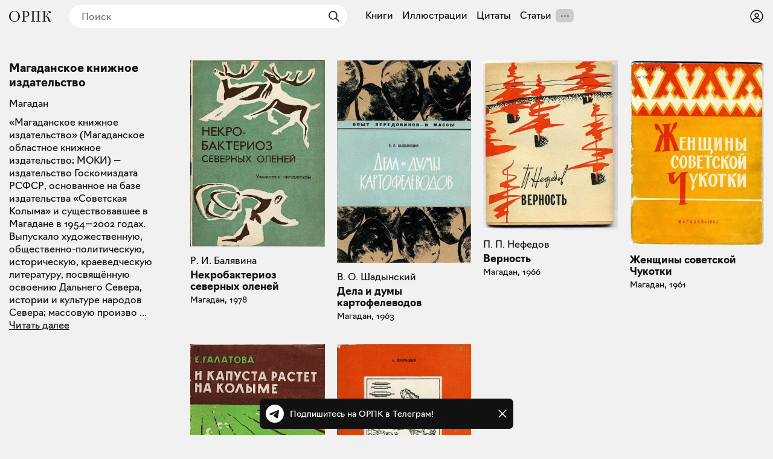

--- FILE ---
content_type: text/html; charset=utf-8
request_url: https://orpk.org/publishers/489
body_size: 19081
content:
<!DOCTYPE html><html lang="ru" prefix="og: http://ogp.me/ns#"><head><meta charSet="utf-8"/><meta name="viewport" content="width=device-width, initial-scale=1, viewport-fit=cover"/><link rel="stylesheet" href="/_next/static/css/aa31e16a6d4a0d57.css" data-precedence="next"/><link rel="stylesheet" href="/_next/static/css/8e12d690f4c5c9de.css" data-precedence="next"/><link rel="stylesheet" href="/_next/static/css/c6e8baba51f2202b.css" data-precedence="next"/><link rel="stylesheet" href="/_next/static/css/1ad3ac4c9c7ef9a2.css" data-precedence="next"/><link rel="stylesheet" href="/_next/static/css/eacbe7bc0a25444e.css" as="style" data-precedence="dynamic"/><link rel="preload" as="script" fetchPriority="low" href="/_next/static/chunks/webpack-a565074e47782a68.js"/><script src="/_next/static/chunks/19a8914f-78c77d112f7ae723.js" async=""></script><script src="/_next/static/chunks/294-bc3bb24c33ed4db7.js" async=""></script><script src="/_next/static/chunks/main-app-079c7cd8a881531d.js" async=""></script><script src="/_next/static/chunks/f923c8e2-a97c957529559b2c.js" async=""></script><script src="/_next/static/chunks/3310-4cc096557e4eaa46.js" async=""></script><script src="/_next/static/chunks/4098-8a6b1f6d1046a269.js" async=""></script><script src="/_next/static/chunks/3354-997dcae2421020d5.js" async=""></script><script src="/_next/static/chunks/6918-e1f4d9cd2969577b.js" async=""></script><script src="/_next/static/chunks/5270-2c5248ca88b3173b.js" async=""></script><script src="/_next/static/chunks/app/layout-d33f488cc36ff439.js" async=""></script><script src="/_next/static/chunks/app/publishers/%5Bid%5D/page-e979cc84308210d8.js" async=""></script><script src="/_next/static/chunks/app/error-a78f62164cbab2e1.js" async=""></script><meta name="theme-color" content="#f1f1f1"/><meta name="color-scheme" content="light"/><title>Магаданское книжное издательство — Общество распространения полезных книг</title><meta name="description" content="«Магаданское книжное издательство» (Магаданское областное книжное издательство; МОКИ) — издательство Госкомиздата РСФСР, основанное на базе издательства «Советская Колыма» и существовавшее в Магадане в 1954—2002 годах. Выпускало художественную, общественно-политическую, историческую, краеведческую литературу, посвящённую освоению Дальнего Севера, истории и культуре народов Севера; массовую производственную и техническую литературу, посвящённую вопросам экономики, промышленности и сельского хозяйства на территории Магаданской области; детскую литературу; литературу на языках коренных народов Севера."/><link rel="manifest" href="/manifest.json" crossorigin="use-credentials"/><meta name="keywords" content="Общество распространения полезных книг"/><meta name="referrer" content="origin"/><meta name="X-UA-Compatible" content="IE=edge"/><meta name="fb:app_id" content="703838146318365"/><meta name="apple-mobile-web-app-title" content="Общество распространения полезных книг"/><meta name="msapplication-TileImage" content="/icons/ms-icon-144x144.png"/><meta name="apple-mobile-web-app-capable" content="yes"/><meta name="apple-mobile-web-app-title" content="Общество распространения полезных книг"/><meta name="apple-mobile-web-app-status-bar-style" content="default"/><meta property="og:title" content="Магаданское книжное издательство — Общество распространения полезных книг"/><meta property="og:description" content="«Магаданское книжное издательство» (Магаданское областное книжное издательство; МОКИ) — издательство Госкомиздата РСФСР, основанное на базе издательства «Советская Колыма» и существовавшее в Магадане в 1954—2002 годах. Выпускало художественную, общественно-политическую, историческую, краеведческую литературу, посвящённую освоению Дальнего Севера, истории и культуре народов Севера; массовую производственную и техническую литературу, посвящённую вопросам экономики, промышленности и сельского хозяйства на территории Магаданской области; детскую литературу; литературу на языках коренных народов Севера."/><meta property="og:url" content="https://orpk.org/publishers/489"/><meta property="og:site_name" content="Общество распространения полезных книг"/><meta property="og:locale" content="ru"/><meta property="og:image" content="https://orpk.org/social.png"/><meta property="og:image:width" content="1214"/><meta property="og:image:height" content="764"/><meta property="og:type" content="website"/><meta name="twitter:card" content="summary_large_image"/><meta name="twitter:creator" content="@orpk"/><meta name="twitter:title" content="Магаданское книжное издательство — Общество распространения полезных книг"/><meta name="twitter:description" content="«Магаданское книжное издательство» (Магаданское областное книжное издательство; МОКИ) — издательство Госкомиздата РСФСР, основанное на базе издательства «Советская Колыма» и существовавшее в Магадане в 1954—2002 годах. Выпускало художественную, общественно-политическую, историческую, краеведческую литературу, посвящённую освоению Дальнего Севера, истории и культуре народов Севера; массовую производственную и техническую литературу, посвящённую вопросам экономики, промышленности и сельского хозяйства на территории Магаданской области; детскую литературу; литературу на языках коренных народов Севера."/><meta name="twitter:image" content="https://orpk.org/social.png"/><meta name="twitter:image:width" content="1214"/><meta name="twitter:image:height" content="764"/><link rel="icon" href="/favicon.ico"/><link rel="icon" href="/icons/android-icon-192x192.png" sizes="192x192" type="image/png"/><link rel="apple-touch-icon" href="/icons/apple-touch-icon.png"/><link rel="apple-touch-icon-precomposed" href="/icons/apple-touch-icon-precomposed.png"/><link rel="apple-touch-icon" href="/icons/apple-icon-76x76.png" sizes="76x76" type="image/png"/><link rel="apple-touch-icon" href="/icons/apple-icon-120x120.png" sizes="120x120" type="image/png"/><link rel="apple-touch-icon" href="/icons/apple-icon-152x152.png" sizes="152x152" type="image/png"/><link rel="apple-touch-icon" href="/icons/apple-icon-180x180.png" sizes="180x180" type="image/png"/><meta name="next-size-adjust"/><script src="/_next/static/chunks/polyfills-42372ed130431b0a.js" noModule=""></script></head><body class="__className_de6054"><!--$--><!--$--><style>
#nprogress {
  pointer-events: none;
}

#nprogress .bar {
  background: var(--color-main);

  position: fixed;
  z-index: 99999;
  top: 0;
  left: 0;

  width: 100%;
  height: 4px;
}

/* Fancy blur effect */
#nprogress .peg {
  display: block;
  position: absolute;
  right: 0px;
  width: 100px;
  height: 100%;
  box-shadow: 0 0 10px var(--color-main), 0 0 5px var(--color-main);
  opacity: 1.0;

  -webkit-transform: rotate(3deg) translate(0px, -4px);
      -ms-transform: rotate(3deg) translate(0px, -4px);
          transform: rotate(3deg) translate(0px, -4px);
}

/* Remove these to get rid of the spinner */
#nprogress .spinner {
  display: block;
  position: fixed;
  z-index: 1031;
  top: 15px;
  bottom: auto;
  right: 15px;
  left: auto;
}

#nprogress .spinner-icon {
  width: 18px;
  height: 18px;
  box-sizing: border-box;

  border: solid 2px transparent;
  border-top-color: var(--color-main);
  border-left-color: var(--color-main);
  border-radius: 50%;

  -webkit-animation: nprogress-spinner 400ms linear infinite;
          animation: nprogress-spinner 400ms linear infinite;
}

.nprogress-custom-parent {
  overflow: hidden;
  position: relative;
}

.nprogress-custom-parent #nprogress .spinner,
.nprogress-custom-parent #nprogress .bar {
  position: absolute;
}

@-webkit-keyframes nprogress-spinner {
  0%   { -webkit-transform: rotate(0deg); }
  100% { -webkit-transform: rotate(360deg); }
}
@keyframes nprogress-spinner {
  0%   { transform: rotate(0deg); }
  100% { transform: rotate(360deg); }
}
</style><!--/$--><!--/$--><header class="styles_root__Y_tJe main-header"><div class="styles_icon__WHcjP"><svg width="24" height="24" viewBox="0 0 15 15" fill="none" xmlns="http://www.w3.org/2000/svg"><path d="M1.5 3C1.22386 3 1 3.22386 1 3.5C1 3.77614 1.22386 4 1.5 4H13.5C13.7761 4 14 3.77614 14 3.5C14 3.22386 13.7761 3 13.5 3H1.5ZM1 7.5C1 7.22386 1.22386 7 1.5 7H13.5C13.7761 7 14 7.22386 14 7.5C14 7.77614 13.7761 8 13.5 8H1.5C1.22386 8 1 7.77614 1 7.5ZM1 11.5C1 11.2239 1.22386 11 1.5 11H13.5C13.7761 11 14 11.2239 14 11.5C14 11.7761 13.7761 12 13.5 12H1.5C1.22386 12 1 11.7761 1 11.5Z" fill="currentColor" fill-rule="evenodd" clip-rule="evenodd"></path></svg><svg width="15" height="15" viewBox="0 0 15 15" fill="none" xmlns="http://www.w3.org/2000/svg"><path d="M3.625 7.5C3.625 8.12132 3.12132 8.625 2.5 8.625C1.87868 8.625 1.375 8.12132 1.375 7.5C1.375 6.87868 1.87868 6.375 2.5 6.375C3.12132 6.375 3.625 6.87868 3.625 7.5ZM8.625 7.5C8.625 8.12132 8.12132 8.625 7.5 8.625C6.87868 8.625 6.375 8.12132 6.375 7.5C6.375 6.87868 6.87868 6.375 7.5 6.375C8.12132 6.375 8.625 6.87868 8.625 7.5ZM12.5 8.625C13.1213 8.625 13.625 8.12132 13.625 7.5C13.625 6.87868 13.1213 6.375 12.5 6.375C11.8787 6.375 11.375 6.87868 11.375 7.5C11.375 8.12132 11.8787 8.625 12.5 8.625Z" fill="currentColor" fill-rule="evenodd" clip-rule="evenodd"></path></svg></div><div class="styles_root__o_yD2"><div class="styles_buttons__p5N95"><a class="styles_root__YiphY styles_black__OCKeC" href="/users/sign_up">Регистрация</a><a class="styles_root__YiphY styles_transparent__ohK5p" href="/users/sign_in">Войти</a></div><a class="styles_icon__muUI_" aria-label="Войти или зарегистрироваться" href="/users/sign_in"><svg width="24" height="24" viewBox="0 0 15 15" fill="none" xmlns="http://www.w3.org/2000/svg"><path d="M0.877014 7.49988C0.877014 3.84219 3.84216 0.877045 7.49985 0.877045C11.1575 0.877045 14.1227 3.84219 14.1227 7.49988C14.1227 11.1575 11.1575 14.1227 7.49985 14.1227C3.84216 14.1227 0.877014 11.1575 0.877014 7.49988ZM7.49985 1.82704C4.36683 1.82704 1.82701 4.36686 1.82701 7.49988C1.82701 8.97196 2.38774 10.3131 3.30727 11.3213C4.19074 9.94119 5.73818 9.02499 7.50023 9.02499C9.26206 9.02499 10.8093 9.94097 11.6929 11.3208C12.6121 10.3127 13.1727 8.97172 13.1727 7.49988C13.1727 4.36686 10.6328 1.82704 7.49985 1.82704ZM10.9818 11.9787C10.2839 10.7795 8.9857 9.97499 7.50023 9.97499C6.01458 9.97499 4.71624 10.7797 4.01845 11.9791C4.97952 12.7272 6.18765 13.1727 7.49985 13.1727C8.81227 13.1727 10.0206 12.727 10.9818 11.9787ZM5.14999 6.50487C5.14999 5.207 6.20212 4.15487 7.49999 4.15487C8.79786 4.15487 9.84999 5.207 9.84999 6.50487C9.84999 7.80274 8.79786 8.85487 7.49999 8.85487C6.20212 8.85487 5.14999 7.80274 5.14999 6.50487ZM7.49999 5.10487C6.72679 5.10487 6.09999 5.73167 6.09999 6.50487C6.09999 7.27807 6.72679 7.90487 7.49999 7.90487C8.27319 7.90487 8.89999 7.27807 8.89999 6.50487C8.89999 5.73167 8.27319 5.10487 7.49999 5.10487Z" fill="currentColor" fill-rule="evenodd" clip-rule="evenodd"></path></svg></a></div><a class="styles_logo__6zrBN" aria-label="Общество распространения полезных книг" href="/"><svg width="70px" height="18px" viewBox="0 0 70 18" version="1.1" xmlns="http://www.w3.org/2000/svg"><g id="homepage-copy" stroke="none" stroke-width="1" fill="none" fill-rule="evenodd" transform="translate(-19.000000, -28.000000)"><g id="Group-7" transform="translate(7.000000, 1.000000)" fill="currentColor" fill-rule="nonzero"><g id="«Общество-распростра" transform="translate(12.000000, 27.000000)"><path d="M17.9285,8.97465 C17.9285,5.04507 15.063,0 8.97695,0 C2.94161,0 0,5.01972 0,8.97465 C0,12.8535 2.86553,18 8.97695,18 C15.063,18 17.9285,12.9042 17.9285,8.97465 Z M2.53588,8.97465 C2.53588,2.61127 5.68033,0.760564 8.97695,0.760564 C12.2736,0.760564 15.3927,2.71268 15.3927,8.97465 C15.3927,15.2366 12.2989,17.2394 8.97695,17.2394 C5.68033,17.2394 2.53588,15.1352 2.53588,8.97465 Z" id="Shape"></path><path d="M20.9818,17.7465 L28.4626,17.7465 L28.4626,16.9859 L25.4196,16.9859 L25.4196,10.4197 L26.2564,10.4197 C31.3281,10.4197 33.509,8.06197 33.509,5.24789 C33.509,2.35775 31.3028,0.253521 26.2564,0.253521 L20.9818,0.253521 L20.9818,1.01408 L23.1373,1.01408 L23.1373,16.9859 L20.9818,16.9859 L20.9818,17.7465 Z M26.3832,1.01408 C30.0855,1.01408 30.9731,2.86479 30.9731,5.27324 C30.9731,7.73239 30.0856,9.65915 26.4339,9.65915 L25.4196,9.65915 L25.4196,1.01408 L26.3832,1.01408 Z" id="Shape"></path><polygon id="Shape" points="36.3144 17.7465 42.9076 17.7465 42.9076 16.9859 40.7521 16.9859 40.7521 1.01408 47.4722 1.01408 47.4722 16.9859 45.3167 16.9859 45.3167 17.7465 51.9099 17.7465 51.9099 16.9859 49.7544 16.9859 49.7544 1.01408 51.9099 1.01408 51.9099 0.253521 36.3144 0.253521 36.3144 1.01408 38.4699 1.01408 38.4699 16.9859 36.3144 16.9859"></polygon><path d="M67.5402,18 C69.7971,18 70,16.1239 70,13.6394 L69.3153,13.6394 C69.3153,16.2761 68.9096,16.9099 68.4024,16.9099 C67.591,16.9099 67.4134,16.1239 66.8048,14.1465 C65.8412,11.0282 65.4355,10.0141 61.8853,8.82254 C64.9537,7.70704 63.8125,0.684507 66.9316,0.684507 C67.2106,0.684507 67.7177,0.735212 68.0728,1.06479 C66.8302,1.06479 66.2216,1.64789 66.2216,2.58592 C66.2216,3.44789 66.8556,4.03099 67.7938,4.03099 C68.6307,4.03099 69.2139,3.44789 69.2139,2.30704 C69.2139,0.659155 68.0728,0 66.9824,0 C62.5953,0 64.3451,8.44225 60.7695,8.44225 L59.4001,8.44225 L59.4001,1.01408 L61.5556,1.01408 L61.5556,0.253521 L55.0892,0.253521 L55.0892,1.01408 L57.2446,1.01408 L57.2446,16.9859 L55.0892,16.9859 L55.0892,17.7465 L61.8092,17.7465 L61.8092,16.9859 L59.4001,16.9859 L59.4001,9.20282 L60.3384,9.20282 C62.4685,9.20282 63.4829,11.4338 64.269,14.0958 C64.9537,16.3268 65.4355,18 67.5402,18 Z" id="Shape"></path></g></g></g></svg></a><!--$--><!--$--><form class="styles_root__gi8Q6" action="javascript:throw new Error(&#x27;React form unexpectedly submitted.&#x27;)"><svg width="24" height="24" viewBox="0 0 15 15" fill="none" xmlns="http://www.w3.org/2000/svg" class="styles_backIcon__Pf172"><path d="M6.85355 3.14645C7.04882 3.34171 7.04882 3.65829 6.85355 3.85355L3.70711 7H12.5C12.7761 7 13 7.22386 13 7.5C13 7.77614 12.7761 8 12.5 8H3.70711L6.85355 11.1464C7.04882 11.3417 7.04882 11.6583 6.85355 11.8536C6.65829 12.0488 6.34171 12.0488 6.14645 11.8536L2.14645 7.85355C1.95118 7.65829 1.95118 7.34171 2.14645 7.14645L6.14645 3.14645C6.34171 2.95118 6.65829 2.95118 6.85355 3.14645Z" fill="currentColor" fill-rule="evenodd" clip-rule="evenodd"></path></svg><input placeholder="Поиск" type="text" value=""/><button type="submit" class="styles_submit__LxGFB" aria-label="Найти"><svg width="24" height="24" viewBox="0 0 15 15" fill="none" xmlns="http://www.w3.org/2000/svg"><path d="M10 6.5C10 8.433 8.433 10 6.5 10C4.567 10 3 8.433 3 6.5C3 4.567 4.567 3 6.5 3C8.433 3 10 4.567 10 6.5ZM9.30884 10.0159C8.53901 10.6318 7.56251 11 6.5 11C4.01472 11 2 8.98528 2 6.5C2 4.01472 4.01472 2 6.5 2C8.98528 2 11 4.01472 11 6.5C11 7.56251 10.6318 8.53901 10.0159 9.30884L12.8536 12.1464C13.0488 12.3417 13.0488 12.6583 12.8536 12.8536C12.6583 13.0488 12.3417 13.0488 12.1464 12.8536L9.30884 10.0159Z" fill="currentColor" fill-rule="evenodd" clip-rule="evenodd"></path></svg></button></form><!--/$--><!--/$--><!--$--><nav class="styles_root__LCwTH"><a href="/books">Книги</a><a href="/illustrations">Иллюстрации</a><a href="/quotes">Цитаты</a><a href="/posts">Статьи</a></nav><!--/$--></header><main><div><header class="styles_header__3GERF"><div><h1 class="styles_title__vI5iW">Магаданское книжное издательство</h1><div class="styles_city__bVpVO">Магадан</div><div class="styles_description__wIUnE">«Магаданское книжное издательство» (Магаданское областное книжное издательство; МОКИ) — издательство Госкомиздата РСФСР, основанное на базе издательства «Советская Колыма» и существовавшее в Магадане в 1954—2002 годах. Выпускало художественную, общественно-политическую, историческую, краеведческую литературу, посвящённую освоению Дальнего Севера, истории и культуре народов Севера; массовую произво<!--$--> ... <span class="styles_root__7huHC">Читать далее</span><!--/$--></div></div></header><!--$?--><template id="B:0"></template><!--/$--></div></main><div id="modal-root"></div><!--$--><div class="styles_root__wRL7N"><a target="_blank" href="https://t.me/obrpk"><svg xmlns="http://www.w3.org/2000/svg" width="128" height="128" viewBox="0 0 128 128"><g fill="none" fill-rule="evenodd"><circle cx="64" cy="64" r="64" fill="currentColor" fill-rule="nonzero"></circle><path fill="var(--color-main)" fill-rule="nonzero" d="M28.9700376,63.3244248 C47.6273373,55.1957357 60.0684594,49.8368063 66.2934036,47.2476366 C84.0668845,39.855031 87.7600616,38.5708563 90.1672227,38.528 C90.6966555,38.5191258 91.8804274,38.6503351 92.6472251,39.2725385 C93.294694,39.7979149 93.4728387,40.5076237 93.5580865,41.0057381 C93.6433345,41.5038525 93.7494885,42.63857 93.6651041,43.5252052 C92.7019529,53.6451182 88.5344133,78.2034783 86.4142057,89.5379542 C85.5170662,94.3339958 83.750571,95.9420841 82.0403991,96.0994568 C78.3237996,96.4414641 75.5015827,93.6432685 71.9018743,91.2836143 C66.2690414,87.5912212 63.0868492,85.2926952 57.6192095,81.6896017 C51.3004058,77.5256038 55.3966232,75.2369981 58.9976911,71.4967761 C59.9401076,70.5179421 76.3155302,55.6232293 76.6324771,54.2720454 C76.6721165,54.1030573 76.7089039,53.4731496 76.3346867,53.1405352 C75.9604695,52.8079208 75.4081573,52.921662 75.0095933,53.0121213 C74.444641,53.1403447 65.4461175,59.0880351 48.0140228,70.8551922 C45.4598218,72.6091037 43.1463059,73.4636682 41.0734751,73.4188859 C38.7883453,73.3695169 34.3926725,72.1268388 31.1249416,71.0646282 C27.1169366,69.7617838 23.931454,69.0729605 24.208838,66.8603276 C24.3533167,65.7078514 25.9403832,64.5292172 28.9700376,63.3244248 Z"></path></g></svg><div>Подпишитесь на ОРПК в Телеграм!</div></a><svg width="15" height="15" viewBox="0 0 15 15" fill="none" xmlns="http://www.w3.org/2000/svg"><path d="M11.7816 4.03157C12.0062 3.80702 12.0062 3.44295 11.7816 3.2184C11.5571 2.99385 11.193 2.99385 10.9685 3.2184L7.50005 6.68682L4.03164 3.2184C3.80708 2.99385 3.44301 2.99385 3.21846 3.2184C2.99391 3.44295 2.99391 3.80702 3.21846 4.03157L6.68688 7.49999L3.21846 10.9684C2.99391 11.193 2.99391 11.557 3.21846 11.7816C3.44301 12.0061 3.80708 12.0061 4.03164 11.7816L7.50005 8.31316L10.9685 11.7816C11.193 12.0061 11.5571 12.0061 11.7816 11.7816C12.0062 11.557 12.0062 11.193 11.7816 10.9684L8.31322 7.49999L11.7816 4.03157Z" fill="currentColor" fill-rule="evenodd" clip-rule="evenodd"></path></svg></div><!--/$--><script>addEventListener("submit",function(a){if(!a.defaultPrevented){var c=a.target,d=a.submitter,e=c.action,b=d;if(d){var f=d.getAttribute("formAction");null!=f&&(e=f,b=null)}"javascript:throw new Error('React form unexpectedly submitted.')"===e&&(a.preventDefault(),b?(a=document.createElement("input"),a.name=b.name,a.value=b.value,b.parentNode.insertBefore(a,b),b=new FormData(c),a.parentNode.removeChild(a)):b=new FormData(c),a=c.ownerDocument||c,(a.$$reactFormReplay=a.$$reactFormReplay||[]).push(c,d,b))}});</script><script src="/_next/static/chunks/webpack-a565074e47782a68.js" async=""></script><script>(self.__next_f=self.__next_f||[]).push([0]);self.__next_f.push([2,null])</script><script>self.__next_f.push([1,"1:HL[\"/_next/static/media/137f597ec126aa01-s.p.woff2\",\"font\",{\"crossOrigin\":\"\",\"type\":\"font/woff2\"}]\n2:HL[\"/_next/static/media/7296352ca7ba8e54-s.p.woff2\",\"font\",{\"crossOrigin\":\"\",\"type\":\"font/woff2\"}]\n3:HL[\"/_next/static/media/ac9cc96ea1a450f8-s.p.woff2\",\"font\",{\"crossOrigin\":\"\",\"type\":\"font/woff2\"}]\n4:HL[\"/_next/static/css/aa31e16a6d4a0d57.css\",\"style\"]\n5:HL[\"/_next/static/css/8e12d690f4c5c9de.css\",\"style\"]\n6:HL[\"/_next/static/css/c6e8baba51f2202b.css\",\"style\"]\n7:HL[\"/_next/static/css/1ad3ac4c9c7ef9a2.css\",\"style\"]\n"])</script><script>self.__next_f.push([1,"8:I[61568,[],\"\"]\nb:I[27427,[],\"\"]\nd:I[58317,[],\"\"]\ne:I[7737,[],\"NotFoundBoundary\"]\n1b:I[73846,[],\"\"]\nc:[\"id\",\"489\",\"d\"]\n11:{\"rel\":\"stylesheet\",\"href\":\"/_next/static/css/aa31e16a6d4a0d57.css\",\"precedence\":\"next\",\"crossOrigin\":\"$undefined\"}\n10:[\"$\",\"link\",\"0\",\"$11\"]\n13:{\"rel\":\"stylesheet\",\"href\":\"/_next/static/css/8e12d690f4c5c9de.css\",\"precedence\":\"next\",\"crossOrigin\":\"$undefined\"}\n12:[\"$\",\"link\",\"1\",\"$13\"]\n15:{\"rel\":\"stylesheet\",\"href\":\"/_next/static/css/c6e8baba51f2202b.css\",\"precedence\":\"next\",\"crossOrigin\":\"$undefined\"}\n14:[\"$\",\"link\",\"2\",\"$15\"]\n17:{\"rel\":\"stylesheet\",\"href\":\"/_next/static/css/1ad3ac4c9c7ef9a2.css\",\"precedence\":\"next\",\"crossOrigin\":\"$undefined\"}\n16:[\"$\",\"link\",\"3\",\"$17\"]\nf:[\"$10\",\"$12\",\"$14\",\"$16\"]\n1c:[]\n0:[\"$\",\"$L8\",null,{\"buildId\":\"rWh60tE-vXykV83gLsqo2\",\"assetPrefix\":\"\",\"urlParts\":[\"\",\"publishers\",\"489\"],\"initialTree\":[\"\",{\"children\":[\"publishers\",{\"children\":[[\"id\",\"489\",\"d\"],{\"children\":[\"__PAGE__\",{}]}]}],\"modal\":[\"__DEFAULT__\",{}]},\"$undefined\",\"$undefined\",true],\"initialSeedData\":[\"\",{\"children\":[\"publishers\",{\"children\":[[\"id\",\"489\",\"d\"],{\"children\":[\"__PAGE__\",{},[[\"$L9\",\"$La\",null],null],null]},[null,[\"$\",\"$Lb\",null,{\"parallelRouterKey\":\"children\",\"segmentPath\":[\"children\",\"publishers\",\"children\",\"$c\",\"children\"],\"error\":\"$undefined\",\"errorStyles\":\"$undefined\",\"errorScripts\":\"$undefined\",\"template\":[\"$\",\"$Ld\",null,{}],\"templateStyles\":\"$undefined\",\"templateScripts\":\"$undefined\",\"notFound\":\"$undefined\",\"notFoundStyles\":\"$undefined\"}]],null]},[null,[\"$\",\"$Lb\",null,{\"parallelRouterKey\":\"children\",\"segmentPath\":[\"children\",\"publishers\",\"children\"],\"error\":\"$undefined\",\"errorStyles\":\"$undefined\",\"errorScripts\":\"$undefined\",\"template\":[\"$\",\"$Ld\",null,{}],\"templateStyles\":\"$undefined\",\"templateScripts\":\"$undefined\",\"notFound\":\"$undefined\",\"notFoundStyles\":\"$undefined\"}]],null],\"modal\":[\"__DEFAULT__\",{},[[\"$undefined\",null,null],null],null]},[[[[\"$\",\"link\",\"0\",{\"rel\":\"stylesheet\",\"href\":\"/_next/static/css/aa31e16a6d4a0d57.css\",\"precedence\":\"next\",\"crossOrigin\":\"$undefined\"}],[\"$\",\"link\",\"1\""])</script><script>self.__next_f.push([1,",{\"rel\":\"stylesheet\",\"href\":\"/_next/static/css/8e12d690f4c5c9de.css\",\"precedence\":\"next\",\"crossOrigin\":\"$undefined\"}],[\"$\",\"link\",\"2\",{\"rel\":\"stylesheet\",\"href\":\"/_next/static/css/c6e8baba51f2202b.css\",\"precedence\":\"next\",\"crossOrigin\":\"$undefined\"}],[\"$\",\"link\",\"3\",{\"rel\":\"stylesheet\",\"href\":\"/_next/static/css/1ad3ac4c9c7ef9a2.css\",\"precedence\":\"next\",\"crossOrigin\":\"$undefined\"}]],[\"$\",\"$Le\",null,{\"notFound\":[\"$f\",\"$L18\"],\"children\":\"$L19\"}]],null],null],\"couldBeIntercepted\":false,\"initialHead\":[null,\"$L1a\"],\"globalErrorComponent\":\"$1b\",\"missingSlots\":\"$W1c\"}]\n"])</script><script>self.__next_f.push([1,"1d:I[77282,[\"6545\",\"static/chunks/f923c8e2-a97c957529559b2c.js\",\"3310\",\"static/chunks/3310-4cc096557e4eaa46.js\",\"4098\",\"static/chunks/4098-8a6b1f6d1046a269.js\",\"3354\",\"static/chunks/3354-997dcae2421020d5.js\",\"6918\",\"static/chunks/6918-e1f4d9cd2969577b.js\",\"5270\",\"static/chunks/5270-2c5248ca88b3173b.js\",\"3185\",\"static/chunks/app/layout-d33f488cc36ff439.js\"],\"Providers\"]\n1f:I[23310,[\"3310\",\"static/chunks/3310-4cc096557e4eaa46.js\",\"4098\",\"static/chunks/4098-8a6b1f6d1046a269.js\",\"3354\",\"static/chunks/3354-997dcae2421020d5.js\",\"1829\",\"static/chunks/app/publishers/%5Bid%5D/page-e979cc84308210d8.js\"],\"\"]\n20:I[4098,[\"3310\",\"static/chunks/3310-4cc096557e4eaa46.js\",\"4098\",\"static/chunks/4098-8a6b1f6d1046a269.js\",\"3354\",\"static/chunks/3354-997dcae2421020d5.js\",\"1829\",\"static/chunks/app/publishers/%5Bid%5D/page-e979cc84308210d8.js\"],\"Image\"]\n21:\"$Sreact.suspense\"\n22:I[99155,[\"6545\",\"static/chunks/f923c8e2-a97c957529559b2c.js\",\"3310\",\"static/chunks/3310-4cc096557e4eaa46.js\",\"4098\",\"static/chunks/4098-8a6b1f6d1046a269.js\",\"3354\",\"static/chunks/3354-997dcae2421020d5.js\",\"6918\",\"static/chunks/6918-e1f4d9cd2969577b.js\",\"5270\",\"static/chunks/5270-2c5248ca88b3173b.js\",\"3185\",\"static/chunks/app/layout-d33f488cc36ff439.js\"],\"TGSubscribeClient\"]\n23:I[16918,[\"6545\",\"static/chunks/f923c8e2-a97c957529559b2c.js\",\"3310\",\"static/chunks/3310-4cc096557e4eaa46.js\",\"4098\",\"static/chunks/4098-8a6b1f6d1046a269.js\",\"3354\",\"static/chunks/3354-997dcae2421020d5.js\",\"6918\",\"static/chunks/6918-e1f4d9cd2969577b.js\",\"5270\",\"static/chunks/5270-2c5248ca88b3173b.js\",\"3185\",\"static/chunks/app/layout-d33f488cc36ff439.js\"],\"\"]\n25:I[66789,[\"3310\",\"static/chunks/3310-4cc096557e4eaa46.js\",\"4098\",\"static/chunks/4098-8a6b1f6d1046a269.js\",\"7601\",\"static/chunks/app/error-a78f62164cbab2e1.js\"],\"default\"]\n18:[\"$\",\"html\",null,{\"lang\":\"ru\",\"prefix\":\"og: http://ogp.me/ns#\",\"children\":[\"$\",\"body\",null,{\"className\":\"__className_de6054\",\"children\":[[\"$\",\"$L1d\",null,{\"children\":[\"$L1e\",[\"$\",\"main\",null,{\"children\":[[[\"$\",\"link\",\"0\",{\"rel\":\"stylesheet\",\"href\":\"/_next/static/cs"])</script><script>self.__next_f.push([1,"s/07c1fc8bb06202ac.css\",\"precedence\":\"next\",\"crossOrigin\":\"$undefined\"}]],[\"$\",\"div\",null,{\"className\":\"__className_de6054\",\"children\":[\"$\",\"div\",null,{\"className\":\"error_root__9d1hX\",\"children\":[[\"$\",\"h1\",null,{\"children\":\"Страница не найдена\"}],[\"$\",\"div\",null,{\"children\":\"Вы перешли по ссылке, которая никуда не ведёт.\"}],[\"$\",\"$L1f\",null,{\"href\":\"/\",\"children\":\"Вернуться на главную\"}],[\"$\",\"div\",null,{\"className\":\"$undefined\",\"children\":[\"$\",\"$L20\",null,{\"src\":\"/404.jpeg\",\"width\":1280,\"height\":757,\"alt\":\"Страница не найдена\"}]}]]}]}]]}],\"$undefined\",[\"$\",\"div\",null,{\"id\":\"modal-root\"}],[\"$\",\"$21\",null,{\"children\":[\"$\",\"$L22\",null,{\"closed\":false}]}]]}],[\"$\",\"$L23\",null,{\"id\":\"umami-script\",\"strategy\":\"lazyOnload\",\"src\":\"https://umami.orpk.org/getinfo\",\"data-website-id\":\"c334370f-55af-44be-a2a7-332a3d653948\"}]]}]}]\n28:{\"rel\":\"stylesheet\",\"href\":\"/_next/static/css/07c1fc8bb06202ac.css\",\"precedence\":\"next\",\"crossOrigin\":\"$undefined\"}\n27:[\"$\",\"link\",\"0\",\"$28\"]\n26:[\"$27\"]\n2b:{\"rel\":\"stylesheet\",\"href\":\"/_next/static/css/07c1fc8bb06202ac.css\",\"precedence\":\"next\",\"crossOrigin\":\"$undefined\"}\n2a:[\"$\",\"link\",\"0\",\"$2b\"]\n29:[\"$2a\"]\n2c:[]\n19:[\"$\",\"html\",null,{\"lang\":\"ru\",\"prefix\":\"og: http://ogp.me/ns#\",\"children\":[\"$\",\"body\",null,{\"className\":\"__className_de6054\",\"children\":[[\"$\",\"$L1d\",null,{\"children\":[\"$L24\",[\"$\",\"main\",null,{\"children\":[\"$\",\"$Lb\",null,{\"parallelRouterKey\":\"children\",\"segmentPath\":[\"children\"],\"error\":\"$25\",\"errorStyles\":[[\"$\",\"link\",\"0\",{\"rel\":\"stylesheet\",\"href\":\"/_next/static/css/07c1fc8bb06202ac.css\",\"precedence\":\"next\",\"crossOrigin\":\"$undefined\"}]],\"errorScripts\":[],\"template\":[\"$\",\"$Ld\",null,{}],\"templateStyles\":\"$undefined\",\"templateScripts\":\"$undefined\",\"notFound\":[\"$\",\"div\",null,{\"className\":\"__className_de6054\",\"children\":[\"$\",\"div\",null,{\"className\":\"error_root__9d1hX\",\"children\":[[\"$\",\"h1\",null,{\"children\":\"Страница не найдена\"}],[\"$\",\"div\",null,{\"children\":\"Вы перешли по с"])</script><script>self.__next_f.push([1,"сылке, которая никуда не ведёт.\"}],[\"$\",\"$L1f\",null,{\"href\":\"/\",\"children\":\"Вернуться на главную\"}],[\"$\",\"div\",null,{\"className\":\"$undefined\",\"children\":[\"$\",\"$L20\",null,{\"src\":\"/404.jpeg\",\"width\":1280,\"height\":757,\"alt\":\"Страница не найдена\"}]}]]}]}],\"notFoundStyles\":\"$26\"}]}],[\"$\",\"$Lb\",null,{\"parallelRouterKey\":\"modal\",\"segmentPath\":[\"modal\"],\"error\":\"$25\",\"errorStyles\":\"$29\",\"errorScripts\":\"$2c\",\"template\":[\"$\",\"$Ld\",null,{}],\"templateStyles\":\"$undefined\",\"templateScripts\":\"$undefined\",\"notFound\":\"$undefined\",\"notFoundStyles\":\"$26\"}],[\"$\",\"div\",null,{\"id\":\"modal-root\"}],[\"$\",\"$21\",null,{\"children\":[\"$\",\"$L22\",null,{\"closed\":false}]}]]}],[\"$\",\"$L23\",null,{\"id\":\"umami-script\",\"strategy\":\"lazyOnload\",\"src\":\"https://umami.orpk.org/getinfo\",\"data-website-id\":\"c334370f-55af-44be-a2a7-332a3d653948\"}]]}]}]\n"])</script><script>self.__next_f.push([1,"2d:I[6377,[\"6545\",\"static/chunks/f923c8e2-a97c957529559b2c.js\",\"3310\",\"static/chunks/3310-4cc096557e4eaa46.js\",\"4098\",\"static/chunks/4098-8a6b1f6d1046a269.js\",\"3354\",\"static/chunks/3354-997dcae2421020d5.js\",\"6918\",\"static/chunks/6918-e1f4d9cd2969577b.js\",\"5270\",\"static/chunks/5270-2c5248ca88b3173b.js\",\"3185\",\"static/chunks/app/layout-d33f488cc36ff439.js\"],\"MeClient\"]\n2e:I[93977,[\"6545\",\"static/chunks/f923c8e2-a97c957529559b2c.js\",\"3310\",\"static/chunks/3310-4cc096557e4eaa46.js\",\"4098\",\"static/chunks/4098-8a6b1f6d1046a269.js\",\"3354\",\"static/chunks/3354-997dcae2421020d5.js\",\"6918\",\"static/chunks/6918-e1f4d9cd2969577b.js\",\"5270\",\"static/chunks/5270-2c5248ca88b3173b.js\",\"3185\",\"static/chunks/app/layout-d33f488cc36ff439.js\"],\"MainMenu\"]\n2f:I[47207,[\"6545\",\"static/chunks/f923c8e2-a97c957529559b2c.js\",\"3310\",\"static/chunks/3310-4cc096557e4eaa46.js\",\"4098\",\"static/chunks/4098-8a6b1f6d1046a269.js\",\"3354\",\"static/chunks/3354-997dcae2421020d5.js\",\"6918\",\"static/chunks/6918-e1f4d9cd2969577b.js\",\"5270\",\"static/chunks/5270-2c5248ca88b3173b.js\",\"3185\",\"static/chunks/app/layout-d33f488cc36ff439.js\"],\"MainMenuContent\"]\n32:I[90923,[\"6545\",\"static/chunks/f923c8e2-a97c957529559b2c.js\",\"3310\",\"static/chunks/3310-4cc096557e4eaa46.js\",\"4098\",\"static/chunks/4098-8a6b1f6d1046a269.js\",\"3354\",\"static/chunks/3354-997dcae2421020d5.js\",\"6918\",\"static/chunks/6918-e1f4d9cd2969577b.js\",\"5270\",\"static/chunks/5270-2c5248ca88b3173b.js\",\"3185\",\"static/chunks/app/layout-d33f488cc36ff439.js\"],\"SearchInput\"]\n33:I[93141,[\"6545\",\"static/chunks/f923c8e2-a97c957529559b2c.js\",\"3310\",\"static/chunks/3310-4cc096557e4eaa46.js\",\"4098\",\"static/chunks/4098-8a6b1f6d1046a269.js\",\"3354\",\"static/chunks/3354-997dcae2421020d5.js\",\"6918\",\"static/chunks/6918-e1f4d9cd2969577b.js\",\"5270\",\"static/chunks/5270-2c5248ca88b3173b.js\",\"3185\",\"static/chunks/app/layout-d33f488cc36ff439.js\"],\"MainNav\"]\n36:I[76677,[\"3310\",\"static/chunks/3310-4cc096557e4eaa46.js\",\"4098\",\"static/chunks/4098-8a6b1f6d1046a269.js\",\"3354\",\"static/chunks/3354-997dcae2421020d5.js\",\"1829\",\"static/chunks/app/pub"])</script><script>self.__next_f.push([1,"lishers/%5Bid%5D/page-e979cc84308210d8.js\"],\"Shorten\"]\n31:T476,M0.877014 7.49988C0.877014 3.84219 3.84216 0.877045 7.49985 0.877045C11.1575 0.877045 14.1227 3.84219 14.1227 7.49988C14.1227 11.1575 11.1575 14.1227 7.49985 14.1227C3.84216 14.1227 0.877014 11.1575 0.877014 7.49988ZM7.49985 1.82704C4.36683 1.82704 1.82701 4.36686 1.82701 7.49988C1.82701 8.97196 2.38774 10.3131 3.30727 11.3213C4.19074 9.94119 5.73818 9.02499 7.50023 9.02499C9.26206 9.02499 10.8093 9.94097 11.6929 11.3208C12.6121 10.3127 13.1727 8.97172 13.1727 7.49988C13.1727 4.36686 10.6328 1.82704 7.49985 1.82704ZM10.9818 11.9787C10.2839 10.7795 8.9857 9.97499 7.50023 9.97499C6.01458 9.97499 4.71624 10.7797 4.01845 11.9791C4.97952 12.7272 6.18765 13.1727 7.49985 13.1727C8.81227 13.1727 10.0206 12.727 10.9818 11.9787ZM5.14999 6.50487C5.14999 5.207 6.20212 4.15487 7.49999 4.15487C8.79786 4.15487 9.84999 5.207 9.84999 6.50487C9.84999 7.80274 8.79786 8.85487 7.49999 8.85487C6.20212 8.85487 5.14999 7.80274 5.14999 6.50487ZM7.49999 5.10487C6.72679 5.10487 6.09999 5.73167 6.09999 6.50487C6.09999 7.27807 6.72679 7.90487 7.49999 7.90487C8.27319 7.90487 8.89999 7.27807 8.89999 6.50487C8.89999 5.73167 8.27319 5.10487 7.49999 5.10487Z"])</script><script>self.__next_f.push([1,"1e:[\"$\",\"header\",null,{\"className\":\"styles_root__Y_tJe main-header\",\"children\":[[\"$\",\"$L2d\",null,{\"me\":null,\"children\":[[\"$\",\"$L2e\",null,{\"children\":[\"$\",\"$L2f\",null,{\"children\":\"$L30\"}]}],[\"$\",\"div\",null,{\"className\":\"styles_root__o_yD2\",\"children\":[[\"$\",\"div\",null,{\"className\":\"styles_buttons__p5N95\",\"children\":[[\"$\",\"$L1f\",null,{\"href\":\"/users/sign_up\",\"className\":\"styles_root__YiphY styles_black__OCKeC\",\"children\":\"Регистрация\"}],[\"$\",\"$L1f\",null,{\"href\":\"/users/sign_in\",\"className\":\"styles_root__YiphY styles_transparent__ohK5p\",\"children\":\"Войти\"}]]}],[\"$\",\"$L1f\",null,{\"href\":\"/users/sign_in\",\"className\":\"styles_icon__muUI_\",\"aria-label\":\"Войти или зарегистрироваться\",\"children\":[\"$\",\"svg\",null,{\"width\":24,\"height\":24,\"viewBox\":\"0 0 15 15\",\"fill\":\"none\",\"xmlns\":\"http://www.w3.org/2000/svg\",\"children\":[\"$\",\"path\",null,{\"d\":\"$31\",\"fill\":\"currentColor\",\"fillRule\":\"evenodd\",\"clipRule\":\"evenodd\"}]}]}]]}]]}],[\"$\",\"$L1f\",null,{\"className\":\"styles_logo__6zrBN\",\"href\":\"/\",\"aria-label\":\"Общество распространения полезных книг\",\"children\":[\"$\",\"svg\",null,{\"width\":\"70px\",\"height\":\"18px\",\"viewBox\":\"0 0 70 18\",\"version\":\"1.1\",\"xmlns\":\"http://www.w3.org/2000/svg\",\"children\":[\"$\",\"g\",null,{\"id\":\"homepage-copy\",\"stroke\":\"none\",\"strokeWidth\":\"1\",\"fill\":\"none\",\"fillRule\":\"evenodd\",\"transform\":\"translate(-19.000000, -28.000000)\",\"children\":[\"$\",\"g\",null,{\"id\":\"Group-7\",\"transform\":\"translate(7.000000, 1.000000)\",\"fill\":\"currentColor\",\"fillRule\":\"nonzero\",\"children\":[\"$\",\"g\",null,{\"id\":\"«Общество-распростра\",\"transform\":\"translate(12.000000, 27.000000)\",\"children\":[[\"$\",\"path\",null,{\"d\":\"M17.9285,8.97465 C17.9285,5.04507 15.063,0 8.97695,0 C2.94161,0 0,5.01972 0,8.97465 C0,12.8535 2.86553,18 8.97695,18 C15.063,18 17.9285,12.9042 17.9285,8.97465 Z M2.53588,8.97465 C2.53588,2.61127 5.68033,0.760564 8.97695,0.760564 C12.2736,0.760564 15.3927,2.71268 15.3927,8.97465 C15.3927,15.2366 12.2989,17.2394 8.97695,17.2394 C5.68033,17.2394 2.53588,15.1352 2.53588,8.97465 Z\",\"id\":\"Shape\"}],[\"$\",\"path\",null,{\"d\":\"M20.9818,17.7465 L28.4626,17.7465 L28.4626,16.9859 L25.4196,16.9859 L25.4196,10.4197 L26.2564,10.4197 C31.3281,10.4197 33.509,8.06197 33.509,5.24789 C33.509,2.35775 31.3028,0.253521 26.2564,0.253521 L20.9818,0.253521 L20.9818,1.01408 L23.1373,1.01408 L23.1373,16.9859 L20.9818,16.9859 L20.9818,17.7465 Z M26.3832,1.01408 C30.0855,1.01408 30.9731,2.86479 30.9731,5.27324 C30.9731,7.73239 30.0856,9.65915 26.4339,9.65915 L25.4196,9.65915 L25.4196,1.01408 L26.3832,1.01408 Z\",\"id\":\"Shape\"}],[\"$\",\"polygon\",null,{\"id\":\"Shape\",\"points\":\"36.3144 17.7465 42.9076 17.7465 42.9076 16.9859 40.7521 16.9859 40.7521 1.01408 47.4722 1.01408 47.4722 16.9859 45.3167 16.9859 45.3167 17.7465 51.9099 17.7465 51.9099 16.9859 49.7544 16.9859 49.7544 1.01408 51.9099 1.01408 51.9099 0.253521 36.3144 0.253521 36.3144 1.01408 38.4699 1.01408 38.4699 16.9859 36.3144 16.9859\"}],[\"$\",\"path\",null,{\"d\":\"M67.5402,18 C69.7971,18 70,16.1239 70,13.6394 L69.3153,13.6394 C69.3153,16.2761 68.9096,16.9099 68.4024,16.9099 C67.591,16.9099 67.4134,16.1239 66.8048,14.1465 C65.8412,11.0282 65.4355,10.0141 61.8853,8.82254 C64.9537,7.70704 63.8125,0.684507 66.9316,0.684507 C67.2106,0.684507 67.7177,0.735212 68.0728,1.06479 C66.8302,1.06479 66.2216,1.64789 66.2216,2.58592 C66.2216,3.44789 66.8556,4.03099 67.7938,4.03099 C68.6307,4.03099 69.2139,3.44789 69.2139,2.30704 C69.2139,0.659155 68.0728,0 66.9824,0 C62.5953,0 64.3451,8.44225 60.7695,8.44225 L59.4001,8.44225 L59.4001,1.01408 L61.5556,1.01408 L61.5556,0.253521 L55.0892,0.253521 L55.0892,1.01408 L57.2446,1.01408 L57.2446,16.9859 L55.0892,16.9859 L55.0892,17.7465 L61.8092,17.7465 L61.8092,16.9859 L59.4001,16.9859 L59.4001,9.20282 L60.3384,9.20282 C62.4685,9.20282 63.4829,11.4338 64.269,14.0958 C64.9537,16.3268 65.4355,18 67.5402,18 Z\",\"id\":\"Shape\"}]]}]}]}]}]}],[\"$\",\"$21\",null,{\"children\":[\"$\",\"$L32\",null,{}]}],[\"$\",\"$21\",null,{\"children\":[\"$\",\"$L33\",null,{}]}]]}]\n"])</script><script>self.__next_f.push([1,"35:T476,M0.877014 7.49988C0.877014 3.84219 3.84216 0.877045 7.49985 0.877045C11.1575 0.877045 14.1227 3.84219 14.1227 7.49988C14.1227 11.1575 11.1575 14.1227 7.49985 14.1227C3.84216 14.1227 0.877014 11.1575 0.877014 7.49988ZM7.49985 1.82704C4.36683 1.82704 1.82701 4.36686 1.82701 7.49988C1.82701 8.97196 2.38774 10.3131 3.30727 11.3213C4.19074 9.94119 5.73818 9.02499 7.50023 9.02499C9.26206 9.02499 10.8093 9.94097 11.6929 11.3208C12.6121 10.3127 13.1727 8.97172 13.1727 7.49988C13.1727 4.36686 10.6328 1.82704 7.49985 1.82704ZM10.9818 11.9787C10.2839 10.7795 8.9857 9.97499 7.50023 9.97499C6.01458 9.97499 4.71624 10.7797 4.01845 11.9791C4.97952 12.7272 6.18765 13.1727 7.49985 13.1727C8.81227 13.1727 10.0206 12.727 10.9818 11.9787ZM5.14999 6.50487C5.14999 5.207 6.20212 4.15487 7.49999 4.15487C8.79786 4.15487 9.84999 5.207 9.84999 6.50487C9.84999 7.80274 8.79786 8.85487 7.49999 8.85487C6.20212 8.85487 5.14999 7.80274 5.14999 6.50487ZM7.49999 5.10487C6.72679 5.10487 6.09999 5.73167 6.09999 6.50487C6.09999 7.27807 6.72679 7.90487 7.49999 7.90487C8.27319 7.90487 8.89999 7.27807 8.89999 6.50487C8.89999 5.73167 8.27319 5.10487 7.49999 5.10487Z"])</script><script>self.__next_f.push([1,"24:[\"$\",\"header\",null,{\"className\":\"styles_root__Y_tJe main-header\",\"children\":[[\"$\",\"$L2d\",null,{\"me\":null,\"children\":[[\"$\",\"$L2e\",null,{\"children\":[\"$\",\"$L2f\",null,{\"children\":\"$L34\"}]}],[\"$\",\"div\",null,{\"className\":\"styles_root__o_yD2\",\"children\":[[\"$\",\"div\",null,{\"className\":\"styles_buttons__p5N95\",\"children\":[[\"$\",\"$L1f\",null,{\"href\":\"/users/sign_up\",\"className\":\"styles_root__YiphY styles_black__OCKeC\",\"children\":\"Регистрация\"}],[\"$\",\"$L1f\",null,{\"href\":\"/users/sign_in\",\"className\":\"styles_root__YiphY styles_transparent__ohK5p\",\"children\":\"Войти\"}]]}],[\"$\",\"$L1f\",null,{\"href\":\"/users/sign_in\",\"className\":\"styles_icon__muUI_\",\"aria-label\":\"Войти или зарегистрироваться\",\"children\":[\"$\",\"svg\",null,{\"width\":24,\"height\":24,\"viewBox\":\"0 0 15 15\",\"fill\":\"none\",\"xmlns\":\"http://www.w3.org/2000/svg\",\"children\":[\"$\",\"path\",null,{\"d\":\"$35\",\"fill\":\"currentColor\",\"fillRule\":\"evenodd\",\"clipRule\":\"evenodd\"}]}]}]]}]]}],[\"$\",\"$L1f\",null,{\"className\":\"styles_logo__6zrBN\",\"href\":\"/\",\"aria-label\":\"Общество распространения полезных книг\",\"children\":[\"$\",\"svg\",null,{\"width\":\"70px\",\"height\":\"18px\",\"viewBox\":\"0 0 70 18\",\"version\":\"1.1\",\"xmlns\":\"http://www.w3.org/2000/svg\",\"children\":[\"$\",\"g\",null,{\"id\":\"homepage-copy\",\"stroke\":\"none\",\"strokeWidth\":\"1\",\"fill\":\"none\",\"fillRule\":\"evenodd\",\"transform\":\"translate(-19.000000, -28.000000)\",\"children\":[\"$\",\"g\",null,{\"id\":\"Group-7\",\"transform\":\"translate(7.000000, 1.000000)\",\"fill\":\"currentColor\",\"fillRule\":\"nonzero\",\"children\":[\"$\",\"g\",null,{\"id\":\"«Общество-распростра\",\"transform\":\"translate(12.000000, 27.000000)\",\"children\":[[\"$\",\"path\",null,{\"d\":\"M17.9285,8.97465 C17.9285,5.04507 15.063,0 8.97695,0 C2.94161,0 0,5.01972 0,8.97465 C0,12.8535 2.86553,18 8.97695,18 C15.063,18 17.9285,12.9042 17.9285,8.97465 Z M2.53588,8.97465 C2.53588,2.61127 5.68033,0.760564 8.97695,0.760564 C12.2736,0.760564 15.3927,2.71268 15.3927,8.97465 C15.3927,15.2366 12.2989,17.2394 8.97695,17.2394 C5.68033,17.2394 2.53588,15.1352 2.53588,8.97465 Z\",\"id\":\"Shape\"}],[\"$\",\"path\",null,{\"d\":\"M20.9818,17.7465 L28.4626,17.7465 L28.4626,16.9859 L25.4196,16.9859 L25.4196,10.4197 L26.2564,10.4197 C31.3281,10.4197 33.509,8.06197 33.509,5.24789 C33.509,2.35775 31.3028,0.253521 26.2564,0.253521 L20.9818,0.253521 L20.9818,1.01408 L23.1373,1.01408 L23.1373,16.9859 L20.9818,16.9859 L20.9818,17.7465 Z M26.3832,1.01408 C30.0855,1.01408 30.9731,2.86479 30.9731,5.27324 C30.9731,7.73239 30.0856,9.65915 26.4339,9.65915 L25.4196,9.65915 L25.4196,1.01408 L26.3832,1.01408 Z\",\"id\":\"Shape\"}],[\"$\",\"polygon\",null,{\"id\":\"Shape\",\"points\":\"36.3144 17.7465 42.9076 17.7465 42.9076 16.9859 40.7521 16.9859 40.7521 1.01408 47.4722 1.01408 47.4722 16.9859 45.3167 16.9859 45.3167 17.7465 51.9099 17.7465 51.9099 16.9859 49.7544 16.9859 49.7544 1.01408 51.9099 1.01408 51.9099 0.253521 36.3144 0.253521 36.3144 1.01408 38.4699 1.01408 38.4699 16.9859 36.3144 16.9859\"}],[\"$\",\"path\",null,{\"d\":\"M67.5402,18 C69.7971,18 70,16.1239 70,13.6394 L69.3153,13.6394 C69.3153,16.2761 68.9096,16.9099 68.4024,16.9099 C67.591,16.9099 67.4134,16.1239 66.8048,14.1465 C65.8412,11.0282 65.4355,10.0141 61.8853,8.82254 C64.9537,7.70704 63.8125,0.684507 66.9316,0.684507 C67.2106,0.684507 67.7177,0.735212 68.0728,1.06479 C66.8302,1.06479 66.2216,1.64789 66.2216,2.58592 C66.2216,3.44789 66.8556,4.03099 67.7938,4.03099 C68.6307,4.03099 69.2139,3.44789 69.2139,2.30704 C69.2139,0.659155 68.0728,0 66.9824,0 C62.5953,0 64.3451,8.44225 60.7695,8.44225 L59.4001,8.44225 L59.4001,1.01408 L61.5556,1.01408 L61.5556,0.253521 L55.0892,0.253521 L55.0892,1.01408 L57.2446,1.01408 L57.2446,16.9859 L55.0892,16.9859 L55.0892,17.7465 L61.8092,17.7465 L61.8092,16.9859 L59.4001,16.9859 L59.4001,9.20282 L60.3384,9.20282 C62.4685,9.20282 63.4829,11.4338 64.269,14.0958 C64.9537,16.3268 65.4355,18 67.5402,18 Z\",\"id\":\"Shape\"}]]}]}]}]}]}],[\"$\",\"$21\",null,{\"children\":[\"$\",\"$L32\",null,{}]}],[\"$\",\"$21\",null,{\"children\":[\"$\",\"$L33\",null,{}]}]]}]\n"])</script><script>self.__next_f.push([1,"a:[\"$\",\"div\",null,{\"children\":[[\"$\",\"header\",null,{\"className\":\"styles_header__3GERF\",\"children\":[null,[\"$\",\"div\",null,{\"className\":\"$undefined\",\"children\":[[\"$\",\"h1\",null,{\"className\":\"styles_title__vI5iW\",\"children\":\"Магаданское книжное издательство\"}],false,[\"$\",\"div\",null,{\"className\":\"styles_city__bVpVO\",\"children\":\"Магадан\"}],[\"$\",\"div\",null,{\"className\":\"styles_description__wIUnE\",\"children\":[\"«Магаданское книжное издательство» (Магаданское областное книжное издательство; МОКИ) — издательство Госкомиздата РСФСР, основанное на базе издательства «Советская Колыма» и существовавшее в Магадане в 1954—2002 годах. Выпускало художественную, общественно-политическую, историческую, краеведческую литературу, посвящённую освоению Дальнего Севера, истории и культуре народов Севера; массовую произво\",[\"$\",\"$21\",null,{\"children\":[\"$\",\"$L36\",null,{\"data\":\"«Магаданское книжное издательство» (Магаданское областное книжное издательство; МОКИ) — издательство Госкомиздата РСФСР, основанное на базе издательства «Советская Колыма» и существовавшее в Магадане в 1954—2002 годах. Выпускало художественную, общественно-политическую, историческую, краеведческую литературу, посвящённую освоению Дальнего Севера, истории и культуре народов Севера; массовую производственную и техническую литературу, посвящённую вопросам экономики, промышленности и сельского хозяйства на территории Магаданской области; детскую литературу; литературу на языках коренных народов Севера.\"}]}]]}]]}]]}],[\"$\",\"$21\",null,{\"children\":\"$L37\"}]]}]\n"])</script><script>self.__next_f.push([1,"1a:[[\"$\",\"meta\",\"0\",{\"name\":\"viewport\",\"content\":\"width=device-width, initial-scale=1, viewport-fit=cover\"}],[\"$\",\"meta\",\"1\",{\"name\":\"theme-color\",\"content\":\"#f1f1f1\"}],[\"$\",\"meta\",\"2\",{\"name\":\"color-scheme\",\"content\":\"light\"}],[\"$\",\"meta\",\"3\",{\"charSet\":\"utf-8\"}],[\"$\",\"title\",\"4\",{\"children\":\"Магаданское книжное издательство — Общество распространения полезных книг\"}],[\"$\",\"meta\",\"5\",{\"name\":\"description\",\"content\":\"«Магаданское книжное издательство» (Магаданское областное книжное издательство; МОКИ) — издательство Госкомиздата РСФСР, основанное на базе издательства «Советская Колыма» и существовавшее в Магадане в 1954—2002 годах. Выпускало художественную, общественно-политическую, историческую, краеведческую литературу, посвящённую освоению Дальнего Севера, истории и культуре народов Севера; массовую производственную и техническую литературу, посвящённую вопросам экономики, промышленности и сельского хозяйства на территории Магаданской области; детскую литературу; литературу на языках коренных народов Севера.\"}],[\"$\",\"link\",\"6\",{\"rel\":\"manifest\",\"href\":\"/manifest.json\",\"crossOrigin\":\"use-credentials\"}],[\"$\",\"meta\",\"7\",{\"name\":\"keywords\",\"content\":\"Общество распространения полезных книг\"}],[\"$\",\"meta\",\"8\",{\"name\":\"referrer\",\"content\":\"origin\"}],[\"$\",\"meta\",\"9\",{\"name\":\"X-UA-Compatible\",\"content\":\"IE=edge\"}],[\"$\",\"meta\",\"10\",{\"name\":\"fb:app_id\",\"content\":\"703838146318365\"}],[\"$\",\"meta\",\"11\",{\"name\":\"apple-mobile-web-app-title\",\"content\":\"Общество распространения полезных книг\"}],[\"$\",\"meta\",\"12\",{\"name\":\"msapplication-TileImage\",\"content\":\"/icons/ms-icon-144x144.png\"}],[\"$\",\"meta\",\"13\",{\"name\":\"apple-mobile-web-app-capable\",\"content\":\"yes\"}],[\"$\",\"meta\",\"14\",{\"name\":\"apple-mobile-web-app-title\",\"content\":\"Общество распространения полезных книг\"}],[\"$\",\"meta\",\"15\",{\"name\":\"apple-mobile-web-app-status-bar-style\",\"content\":\"default\"}],[\"$\",\"meta\",\"16\",{\"property\":\"og:title\",\"content\":\"Магаданское книжное издательство — Общество распространения полезных книг\"}],[\"$\",\"meta\",\"17\",{\"property\":\"og:description\",\"content\":\"«Магаданское книжное издательство» (Магаданское областное книжное издательство; МОКИ) — издательство Госкомиздата РСФСР, основанное на базе издательства «Советская Колыма» и существовавшее в Магадане в 1954—2002 годах. Выпускало художественную, общественно-политическую, историческую, краеведческую литературу, посвящённую освоению Дальнего Севера, истории и культуре народов Севера; массовую производственную и техническую литературу, посвящённую вопросам экономики, промышленности и сельского хозяйства на территории Магаданской области; детскую литературу; литературу на языках коренных народов Севера.\"}],[\"$\",\"meta\",\"18\",{\"property\":\"og:url\",\"content\":\"https://orpk.org/publishers/489\"}],[\"$\",\"meta\",\"19\",{\"property\":\"og:site_name\",\"content\":\"Общество распространения полезных книг\"}],[\"$\",\"meta\",\"20\",{\"property\":\"og:locale\",\"content\":\"ru\"}],[\"$\",\"meta\",\"21\",{\"property\":\"og:image\",\"content\":\"https://orpk.org/social.png\"}],[\"$\",\"meta\",\"22\",{\"property\":\"og:image:width\",\"content\":\"1214\"}],[\"$\",\"meta\",\"23\",{\"property\":\"og:image:height\",\"content\":\"764\"}],[\"$\",\"meta\",\"24\",{\"property\":\"og:type\",\"content\":\"website\"}],[\"$\",\"meta\",\"25\",{\"name\":\"twitter:card\",\"content\":\"summary_large_image\"}],[\"$\",\"meta\",\"26\",{\"name\":\"twitter:creator\",\"content\":\"@orpk\"}],[\"$\",\"meta\",\"27\",{\"name\":\"twitter:title\",\"content\":\"Магаданское книжное издательство — Общество распространения полезных книг\"}],[\"$\",\"meta\",\"28\",{\"name\":\"twitter:description\",\"content\":\"«Магаданское книжное издательство» (Магаданское областное книжное издательство; МОКИ) — издательство Госкомиздата РСФСР, основанное на базе издательства «Советская Колыма» и существовавшее в Магадане в 1954—2002 годах. Выпускало художественную, общественно-политическую, историческую, краеведческую литературу, посвящённую освоению Дальнего Севера, истории и культуре народов Севера; массовую производственную и техническую литературу, посвящённую вопросам экономики, промышленности и сельского хозяйства на территории Магаданской области; детскую литературу; литературу на языках коренных народов Севера.\"}],[\"$\",\"meta\",\"29\",{\"name\":\"twitter:image\",\"content\":\"https://orpk.org/social.png\"}],[\"$\",\"meta\",\"30\",{\"name\":\"twitter:image:width\",\"content\":\"1214\"}],[\"$\",\"meta\",\"31\",{\"name\":\"twitter:image:height\",\"content\":\"764\"}],[\"$\",\"link\",\"32\",{\"rel\":\"icon\",\"href\":\"/favicon.ico\"}],[\"$\",\"link\",\"33\",{\"rel\":\"icon\",\"href\":\"/icons/android-icon-192x192.png\",\"sizes\":\"192x192\",\"type\":\"image/png\"}],[\"$\",\"link\",\"34\",{\"rel\":\"apple-touch-icon\",\"href\":\"/icons/apple-touch-icon.png\"}],[\"$\",\"link\",\"35\",{\"rel\":\"apple-touch-icon-precomposed\",\"href\":\"/icons/apple-touch-icon-precomposed.png\"}],[\"$\",\"link\",\"36\",{\"rel\":\"apple-touch-icon\",\"href\":\"/icons/apple-icon-76x76.png\",\"sizes\":\"76x76\",\"type\":\"image/png\"}],[\"$\",\"link\",\"37\",{\"rel\":\"apple-touch-icon\",\"href\":\"/icons/apple-icon-120x120.png\",\"sizes\":\"120x120\",\"type\":\"image/png\"}],[\"$\",\"link\",\"38\",{\"rel\":\"apple-touch-icon\",\"href\":\"/icons/apple-icon-152x152.png\",\"sizes\":\"152x152\",\"type\":\"image/png\"}],[\"$\",\"link\",\"39\",{\"rel\":\"apple-touch-icon\",\"href\":\"/icons/apple-icon-180x180.png\",\"sizes\":\"180x180\",\"type\":\"image/png\"}],[\"$\",\"meta\",\"40\",{\"name\":\"next-size-adjust\"}]]\n"])</script><script>self.__next_f.push([1,"9:null\n"])</script><script>self.__next_f.push([1,"30:[[\"$\",\"div\",null,{\"className\":\"styles_root__1Jo0q\",\"children\":\"Совершенно секретно\"}],[\"$\",\"div\",null,{\"className\":\"styles_root__AmcC_\",\"children\":[\"$\",\"$L20\",null,{\"src\":\"https://orpk.fra1.cdn.digitaloceanspaces.com/uploads/image/2789/medium_1890 - Военная гимнастика.jpg\",\"width\":963,\"height\":1280,\"alt\":\"\"}]}]]\n34:[[\"$\",\"div\",null,{\"className\":\"styles_root__1Jo0q\",\"children\":\"Совершенно секретно\"}],[\"$\",\"div\",null,{\"className\":\"styles_root__AmcC_\",\"children\":[\"$\",\"$L20\",null,{\"src\":\"https://orpk.fra1.cdn.digitaloceanspaces.com/uploads/image/1316/medium_1913 - Сатанизм.jpg\",\"width\":827,\"height\":1039,\"alt\":\"\"}]}]]\n"])</script><script>self.__next_f.push([1,"37:[\"$\",\"div\",null,{\"className\":\"styles_root__978_r\",\"children\":[[[\"$\",\"div\",null,{\"className\":\"styles_root__QVmP2\",\"children\":[\"$\",\"$L1f\",null,{\"href\":\"/books/1536\",\"children\":[false,[\"$\",\"div\",null,{\"className\":\"styles_cover__3sPjZ\",\"children\":[\"$\",\"$L20\",\"1536\",{\"src\":\"https://orpk.fra1.cdn.digitaloceanspaces.com/uploads/image/6602/medium_1978 - Некробактериоз северных оленей.jpg\",\"width\":572,\"height\":793,\"alt\":\"Некробактериоз северных оленей\"}]}],[\"$\",\"div\",null,{\"className\":\"styles_authors__X0dtg\",\"children\":\"Р. И. Балявина\"}],[\"$\",\"div\",null,{\"className\":\"styles_title__RvsGQ\",\"children\":\"Некробактериоз северных оленей\"}],[\"$\",\"div\",null,{\"className\":\"styles_cityYear__stNo6\",\"children\":\"Магадан, 1978\"}]]}]}],[\"$\",\"div\",null,{\"className\":\"styles_root__QVmP2\",\"children\":[\"$\",\"$L1f\",null,{\"href\":\"/books/1533\",\"children\":[false,[\"$\",\"div\",null,{\"className\":\"styles_cover__3sPjZ\",\"children\":[\"$\",\"$L20\",\"1533\",{\"src\":\"https://orpk.fra1.cdn.digitaloceanspaces.com/uploads/image/6599/medium_1963 - Дела и думы картофелеводов.jpg\",\"width\":528,\"height\":794,\"alt\":\"Дела и думы картофелеводов\"}]}],[\"$\",\"div\",null,{\"className\":\"styles_authors__X0dtg\",\"children\":\"В. О. Шадынский\"}],[\"$\",\"div\",null,{\"className\":\"styles_title__RvsGQ\",\"children\":\"Дела и думы картофелеводов\"}],[\"$\",\"div\",null,{\"className\":\"styles_cityYear__stNo6\",\"children\":\"Магадан, 1963\"}]]}]}],[\"$\",\"div\",null,{\"className\":\"styles_root__QVmP2\",\"children\":[\"$\",\"$L1f\",null,{\"href\":\"/books/1528\",\"children\":[false,[\"$\",\"div\",null,{\"className\":\"styles_cover__3sPjZ\",\"children\":[\"$\",\"$L20\",\"1528\",{\"src\":\"https://orpk.fra1.cdn.digitaloceanspaces.com/uploads/image/6594/medium_1966 - Верность.jpg\",\"width\":634,\"height\":800,\"alt\":\"Верность\"}]}],[\"$\",\"div\",null,{\"className\":\"styles_authors__X0dtg\",\"children\":\"П. П. Нефедов\"}],[\"$\",\"div\",null,{\"className\":\"styles_title__RvsGQ\",\"children\":\"Верность\"}],[\"$\",\"div\",null,{\"className\":\"styles_cityYear__stNo6\",\"children\":\"Магадан, 1966\"}]]}]}],[\"$\",\"div\",null,{\"className\":\"styles_root__QVmP2\",\"children\":[\"$\",\"$L1f\",null,{\"href\":\"/books/1523\",\"children\":[false,[\"$\",\"div\",null,{\"className\":\"styles_cover__3sPjZ\",\"children\":[\"$\",\"$L20\",\"1523\",{\"src\":\"https://orpk.fra1.cdn.digitaloceanspaces.com/uploads/image/6589/medium_1961 - Женщины советской Чукотки.jpg\",\"width\":574,\"height\":790,\"alt\":\"Женщины советской Чукотки\"}]}],false,[\"$\",\"div\",null,{\"className\":\"styles_title__RvsGQ\",\"children\":\"Женщины советской Чукотки\"}],[\"$\",\"div\",null,{\"className\":\"styles_cityYear__stNo6\",\"children\":\"Магадан, 1961\"}]]}]}],[\"$\",\"div\",null,{\"className\":\"styles_root__QVmP2\",\"children\":[\"$\",\"$L1f\",null,{\"href\":\"/books/997\",\"children\":[false,[\"$\",\"div\",null,{\"className\":\"styles_cover__3sPjZ\",\"children\":[\"$\",\"$L20\",\"997\",{\"src\":\"https://orpk.fra1.cdn.digitaloceanspaces.com/uploads/image/6726/medium_1960 - Смерть, погребение и загробная жизнь по понятиям и верованию народа.jpg\",\"width\":497,\"height\":782,\"alt\":\"И капуста растет на Колыме\"}]}],[\"$\",\"div\",null,{\"className\":\"styles_authors__X0dtg\",\"children\":\"Е. М. Галатова\"}],[\"$\",\"div\",null,{\"className\":\"styles_title__RvsGQ\",\"children\":\"И капуста растет на Колыме\"}],[\"$\",\"div\",null,{\"className\":\"styles_cityYear__stNo6\",\"children\":\"Магадан, 1960\"}]]}]}],[\"$\",\"div\",null,{\"className\":\"styles_root__QVmP2\",\"children\":[\"$\",\"$L1f\",null,{\"href\":\"/books/898\",\"children\":[false,[\"$\",\"div\",null,{\"className\":\"styles_cover__3sPjZ\",\"children\":[\"$\",\"$L20\",\"898\",{\"src\":\"https://orpk.fra1.cdn.digitaloceanspaces.com/uploads/image/3197/medium_1957 - Переливание крови.png\",\"width\":548,\"height\":787,\"alt\":\"Переливание крови\"}]}],[\"$\",\"div\",null,{\"className\":\"styles_authors__X0dtg\",\"children\":\"А. Ф. Хорошев\"}],[\"$\",\"div\",null,{\"className\":\"styles_title__RvsGQ\",\"children\":\"Переливание крови\"}],[\"$\",\"div\",null,{\"className\":\"styles_cityYear__stNo6\",\"children\":\"Магадан, 1957\"}]]}]}]],false]}]\n"])</script><div hidden id="S:0"><div class="styles_root__978_r"><div class="styles_root__QVmP2"><a href="/books/1536"><div class="styles_cover__3sPjZ"><img alt="Некробактериоз северных оленей" loading="lazy" width="572" height="793" decoding="async" data-nimg="1" style="color:transparent" srcSet="/_next/image?url=https%3A%2F%2Forpk.fra1.cdn.digitaloceanspaces.com%2Fuploads%2Fimage%2F6602%2Fmedium_1978%20-%20%D0%9D%D0%B5%D0%BA%D1%80%D0%BE%D0%B1%D0%B0%D0%BA%D1%82%D0%B5%D1%80%D0%B8%D0%BE%D0%B7%20%D1%81%D0%B5%D0%B2%D0%B5%D1%80%D0%BD%D1%8B%D1%85%20%D0%BE%D0%BB%D0%B5%D0%BD%D0%B5%D0%B9.jpg&amp;w=640&amp;q=75 1x, /_next/image?url=https%3A%2F%2Forpk.fra1.cdn.digitaloceanspaces.com%2Fuploads%2Fimage%2F6602%2Fmedium_1978%20-%20%D0%9D%D0%B5%D0%BA%D1%80%D0%BE%D0%B1%D0%B0%D0%BA%D1%82%D0%B5%D1%80%D0%B8%D0%BE%D0%B7%20%D1%81%D0%B5%D0%B2%D0%B5%D1%80%D0%BD%D1%8B%D1%85%20%D0%BE%D0%BB%D0%B5%D0%BD%D0%B5%D0%B9.jpg&amp;w=1280&amp;q=75 2x" src="/_next/image?url=https%3A%2F%2Forpk.fra1.cdn.digitaloceanspaces.com%2Fuploads%2Fimage%2F6602%2Fmedium_1978%20-%20%D0%9D%D0%B5%D0%BA%D1%80%D0%BE%D0%B1%D0%B0%D0%BA%D1%82%D0%B5%D1%80%D0%B8%D0%BE%D0%B7%20%D1%81%D0%B5%D0%B2%D0%B5%D1%80%D0%BD%D1%8B%D1%85%20%D0%BE%D0%BB%D0%B5%D0%BD%D0%B5%D0%B9.jpg&amp;w=1280&amp;q=75"/></div><div class="styles_authors__X0dtg">Р. И. Балявина</div><div class="styles_title__RvsGQ">Некробактериоз северных оленей</div><div class="styles_cityYear__stNo6">Магадан, 1978</div></a></div><div class="styles_root__QVmP2"><a href="/books/1533"><div class="styles_cover__3sPjZ"><img alt="Дела и думы картофелеводов" loading="lazy" width="528" height="794" decoding="async" data-nimg="1" style="color:transparent" srcSet="/_next/image?url=https%3A%2F%2Forpk.fra1.cdn.digitaloceanspaces.com%2Fuploads%2Fimage%2F6599%2Fmedium_1963%20-%20%D0%94%D0%B5%D0%BB%D0%B0%20%D0%B8%20%D0%B4%D1%83%D0%BC%D1%8B%20%D0%BA%D0%B0%D1%80%D1%82%D0%BE%D1%84%D0%B5%D0%BB%D0%B5%D0%B2%D0%BE%D0%B4%D0%BE%D0%B2.jpg&amp;w=640&amp;q=75 1x, /_next/image?url=https%3A%2F%2Forpk.fra1.cdn.digitaloceanspaces.com%2Fuploads%2Fimage%2F6599%2Fmedium_1963%20-%20%D0%94%D0%B5%D0%BB%D0%B0%20%D0%B8%20%D0%B4%D1%83%D0%BC%D1%8B%20%D0%BA%D0%B0%D1%80%D1%82%D0%BE%D1%84%D0%B5%D0%BB%D0%B5%D0%B2%D0%BE%D0%B4%D0%BE%D0%B2.jpg&amp;w=1280&amp;q=75 2x" src="/_next/image?url=https%3A%2F%2Forpk.fra1.cdn.digitaloceanspaces.com%2Fuploads%2Fimage%2F6599%2Fmedium_1963%20-%20%D0%94%D0%B5%D0%BB%D0%B0%20%D0%B8%20%D0%B4%D1%83%D0%BC%D1%8B%20%D0%BA%D0%B0%D1%80%D1%82%D0%BE%D1%84%D0%B5%D0%BB%D0%B5%D0%B2%D0%BE%D0%B4%D0%BE%D0%B2.jpg&amp;w=1280&amp;q=75"/></div><div class="styles_authors__X0dtg">В. О. Шадынский</div><div class="styles_title__RvsGQ">Дела и думы картофелеводов</div><div class="styles_cityYear__stNo6">Магадан, 1963</div></a></div><div class="styles_root__QVmP2"><a href="/books/1528"><div class="styles_cover__3sPjZ"><img alt="Верность" loading="lazy" width="634" height="800" decoding="async" data-nimg="1" style="color:transparent" srcSet="/_next/image?url=https%3A%2F%2Forpk.fra1.cdn.digitaloceanspaces.com%2Fuploads%2Fimage%2F6594%2Fmedium_1966%20-%20%D0%92%D0%B5%D1%80%D0%BD%D0%BE%D1%81%D1%82%D1%8C.jpg&amp;w=640&amp;q=75 1x, /_next/image?url=https%3A%2F%2Forpk.fra1.cdn.digitaloceanspaces.com%2Fuploads%2Fimage%2F6594%2Fmedium_1966%20-%20%D0%92%D0%B5%D1%80%D0%BD%D0%BE%D1%81%D1%82%D1%8C.jpg&amp;w=1280&amp;q=75 2x" src="/_next/image?url=https%3A%2F%2Forpk.fra1.cdn.digitaloceanspaces.com%2Fuploads%2Fimage%2F6594%2Fmedium_1966%20-%20%D0%92%D0%B5%D1%80%D0%BD%D0%BE%D1%81%D1%82%D1%8C.jpg&amp;w=1280&amp;q=75"/></div><div class="styles_authors__X0dtg">П. П. Нефедов</div><div class="styles_title__RvsGQ">Верность</div><div class="styles_cityYear__stNo6">Магадан, 1966</div></a></div><div class="styles_root__QVmP2"><a href="/books/1523"><div class="styles_cover__3sPjZ"><img alt="Женщины советской Чукотки" loading="lazy" width="574" height="790" decoding="async" data-nimg="1" style="color:transparent" srcSet="/_next/image?url=https%3A%2F%2Forpk.fra1.cdn.digitaloceanspaces.com%2Fuploads%2Fimage%2F6589%2Fmedium_1961%20-%20%D0%96%D0%B5%D0%BD%D1%89%D0%B8%D0%BD%D1%8B%20%D1%81%D0%BE%D0%B2%D0%B5%D1%82%D1%81%D0%BA%D0%BE%D0%B9%20%D0%A7%D1%83%D0%BA%D0%BE%D1%82%D0%BA%D0%B8.jpg&amp;w=640&amp;q=75 1x, /_next/image?url=https%3A%2F%2Forpk.fra1.cdn.digitaloceanspaces.com%2Fuploads%2Fimage%2F6589%2Fmedium_1961%20-%20%D0%96%D0%B5%D0%BD%D1%89%D0%B8%D0%BD%D1%8B%20%D1%81%D0%BE%D0%B2%D0%B5%D1%82%D1%81%D0%BA%D0%BE%D0%B9%20%D0%A7%D1%83%D0%BA%D0%BE%D1%82%D0%BA%D0%B8.jpg&amp;w=1280&amp;q=75 2x" src="/_next/image?url=https%3A%2F%2Forpk.fra1.cdn.digitaloceanspaces.com%2Fuploads%2Fimage%2F6589%2Fmedium_1961%20-%20%D0%96%D0%B5%D0%BD%D1%89%D0%B8%D0%BD%D1%8B%20%D1%81%D0%BE%D0%B2%D0%B5%D1%82%D1%81%D0%BA%D0%BE%D0%B9%20%D0%A7%D1%83%D0%BA%D0%BE%D1%82%D0%BA%D0%B8.jpg&amp;w=1280&amp;q=75"/></div><div class="styles_title__RvsGQ">Женщины советской Чукотки</div><div class="styles_cityYear__stNo6">Магадан, 1961</div></a></div><div class="styles_root__QVmP2"><a href="/books/997"><div class="styles_cover__3sPjZ"><img alt="И капуста растет на Колыме" loading="lazy" width="497" height="782" decoding="async" data-nimg="1" style="color:transparent" srcSet="/_next/image?url=https%3A%2F%2Forpk.fra1.cdn.digitaloceanspaces.com%2Fuploads%2Fimage%2F6726%2Fmedium_1960%20-%20%D0%A1%D0%BC%D0%B5%D1%80%D1%82%D1%8C%2C%20%D0%BF%D0%BE%D0%B3%D1%80%D0%B5%D0%B1%D0%B5%D0%BD%D0%B8%D0%B5%20%D0%B8%20%D0%B7%D0%B0%D0%B3%D1%80%D0%BE%D0%B1%D0%BD%D0%B0%D1%8F%20%D0%B6%D0%B8%D0%B7%D0%BD%D1%8C%20%D0%BF%D0%BE%20%D0%BF%D0%BE%D0%BD%D1%8F%D1%82%D0%B8%D1%8F%D0%BC%20%D0%B8%20%D0%B2%D0%B5%D1%80%D0%BE%D0%B2%D0%B0%D0%BD%D0%B8%D1%8E%20%D0%BD%D0%B0%D1%80%D0%BE%D0%B4%D0%B0.jpg&amp;w=640&amp;q=75 1x, /_next/image?url=https%3A%2F%2Forpk.fra1.cdn.digitaloceanspaces.com%2Fuploads%2Fimage%2F6726%2Fmedium_1960%20-%20%D0%A1%D0%BC%D0%B5%D1%80%D1%82%D1%8C%2C%20%D0%BF%D0%BE%D0%B3%D1%80%D0%B5%D0%B1%D0%B5%D0%BD%D0%B8%D0%B5%20%D0%B8%20%D0%B7%D0%B0%D0%B3%D1%80%D0%BE%D0%B1%D0%BD%D0%B0%D1%8F%20%D0%B6%D0%B8%D0%B7%D0%BD%D1%8C%20%D0%BF%D0%BE%20%D0%BF%D0%BE%D0%BD%D1%8F%D1%82%D0%B8%D1%8F%D0%BC%20%D0%B8%20%D0%B2%D0%B5%D1%80%D0%BE%D0%B2%D0%B0%D0%BD%D0%B8%D1%8E%20%D0%BD%D0%B0%D1%80%D0%BE%D0%B4%D0%B0.jpg&amp;w=1280&amp;q=75 2x" src="/_next/image?url=https%3A%2F%2Forpk.fra1.cdn.digitaloceanspaces.com%2Fuploads%2Fimage%2F6726%2Fmedium_1960%20-%20%D0%A1%D0%BC%D0%B5%D1%80%D1%82%D1%8C%2C%20%D0%BF%D0%BE%D0%B3%D1%80%D0%B5%D0%B1%D0%B5%D0%BD%D0%B8%D0%B5%20%D0%B8%20%D0%B7%D0%B0%D0%B3%D1%80%D0%BE%D0%B1%D0%BD%D0%B0%D1%8F%20%D0%B6%D0%B8%D0%B7%D0%BD%D1%8C%20%D0%BF%D0%BE%20%D0%BF%D0%BE%D0%BD%D1%8F%D1%82%D0%B8%D1%8F%D0%BC%20%D0%B8%20%D0%B2%D0%B5%D1%80%D0%BE%D0%B2%D0%B0%D0%BD%D0%B8%D1%8E%20%D0%BD%D0%B0%D1%80%D0%BE%D0%B4%D0%B0.jpg&amp;w=1280&amp;q=75"/></div><div class="styles_authors__X0dtg">Е. М. Галатова</div><div class="styles_title__RvsGQ">И капуста растет на Колыме</div><div class="styles_cityYear__stNo6">Магадан, 1960</div></a></div><div class="styles_root__QVmP2"><a href="/books/898"><div class="styles_cover__3sPjZ"><img alt="Переливание крови" loading="lazy" width="548" height="787" decoding="async" data-nimg="1" style="color:transparent" srcSet="/_next/image?url=https%3A%2F%2Forpk.fra1.cdn.digitaloceanspaces.com%2Fuploads%2Fimage%2F3197%2Fmedium_1957%20-%20%D0%9F%D0%B5%D1%80%D0%B5%D0%BB%D0%B8%D0%B2%D0%B0%D0%BD%D0%B8%D0%B5%20%D0%BA%D1%80%D0%BE%D0%B2%D0%B8.png&amp;w=640&amp;q=75 1x, /_next/image?url=https%3A%2F%2Forpk.fra1.cdn.digitaloceanspaces.com%2Fuploads%2Fimage%2F3197%2Fmedium_1957%20-%20%D0%9F%D0%B5%D1%80%D0%B5%D0%BB%D0%B8%D0%B2%D0%B0%D0%BD%D0%B8%D0%B5%20%D0%BA%D1%80%D0%BE%D0%B2%D0%B8.png&amp;w=1280&amp;q=75 2x" src="/_next/image?url=https%3A%2F%2Forpk.fra1.cdn.digitaloceanspaces.com%2Fuploads%2Fimage%2F3197%2Fmedium_1957%20-%20%D0%9F%D0%B5%D1%80%D0%B5%D0%BB%D0%B8%D0%B2%D0%B0%D0%BD%D0%B8%D0%B5%20%D0%BA%D1%80%D0%BE%D0%B2%D0%B8.png&amp;w=1280&amp;q=75"/></div><div class="styles_authors__X0dtg">А. Ф. Хорошев</div><div class="styles_title__RvsGQ">Переливание крови</div><div class="styles_cityYear__stNo6">Магадан, 1957</div></a></div></div></div><script>$RC=function(b,c,e){c=document.getElementById(c);c.parentNode.removeChild(c);var a=document.getElementById(b);if(a){b=a.previousSibling;if(e)b.data="$!",a.setAttribute("data-dgst",e);else{e=b.parentNode;a=b.nextSibling;var f=0;do{if(a&&8===a.nodeType){var d=a.data;if("/$"===d)if(0===f)break;else f--;else"$"!==d&&"$?"!==d&&"$!"!==d||f++}d=a.nextSibling;e.removeChild(a);a=d}while(a);for(;c.firstChild;)e.insertBefore(c.firstChild,a);b.data="$"}b._reactRetry&&b._reactRetry()}};$RC("B:0","S:0")</script></body></html>

--- FILE ---
content_type: text/css; charset=UTF-8
request_url: https://orpk.org/_next/static/css/aa31e16a6d4a0d57.css
body_size: 718
content:
@keyframes styles_blinkInput___Rj30{0%{opacity:0}to{opacity:1}}.styles_root__ONTRw{display:flex;flex-wrap:wrap;justify-content:space-between;align-items:flex-start;margin-bottom:40px}@media only screen and (min-width:580px){.styles_root__ONTRw{margin:auto auto 60px;max-width:800px}}.styles_root__ONTRw.styles_portrait__RsfC_{max-width:560px}.styles_related__XEXZD{padding:20px 0;width:100%}.styles_cover__MngjM{width:100%;cursor:zoom-in;margin-bottom:20px;background-color:#ccc}.styles_info__7Z_Vu{display:flex;flex-wrap:wrap;width:100%}.styles_description__aOWWG{font-style:normal;font-stretch:normal;margin-top:0;margin-bottom:20px;font-size:2rem;line-height:2.3rem}@media only screen and (min-width:768px){.styles_description__aOWWG{font-size:2.5rem;line-height:2.8rem}}.styles_description__aOWWG:first-letter{font-feature-settings:normal;font-variant-numeric:normal}.styles_authors__XRAtJ{font-weight:600;font-size:1.6rem;line-height:2.1rem;margin-bottom:10px;width:100%}@keyframes styles_blinkInput__Kidc_{0%{opacity:0}to{opacity:1}}.styles_root__w6LYq{position:relative;font-size:1.2rem;margin-bottom:15px;width:100%}@media only screen and (min-width:1024px){.styles_root__w6LYq:not(.styles_static__TNkRc){position:absolute;right:15px;margin:0;width:auto}}.styles_root__w6LYq svg{margin-right:5px}.styles_wrapper__UhNJX{position:relative;display:inline-flex;justify-content:flex-end;align-items:center;background:#ccc;padding:5px 10px;border-radius:7px}.styles_clickable__rvA_3{position:absolute;top:0;left:0;width:100%;height:100%;cursor:pointer}.styles_content__UQ4Eq{position:absolute;top:34px;left:0;box-shadow:0 2px 11px 0 rgba(0,0,0,.12);background:#fff;-webkit-user-select:none;-moz-user-select:none;user-select:none;border-radius:7px;width:140px}@media only screen and (min-width:1024px){.styles_content__UQ4Eq{left:inherit;right:0}}.styles_content__UQ4Eq button{all:unset;cursor:pointer}.styles_content__UQ4Eq a,.styles_content__UQ4Eq button,.styles_content__UQ4Eq span{display:block;padding:5px 10px}.styles_content__UQ4Eq span{opacity:.5}@keyframes styles_blinkInput__TfzD7{0%{opacity:0}to{opacity:1}}.styles_root__KeNzc{border-radius:30px;width:24px;height:24px;overflow:hidden}@media only screen and (min-width:1024px){.styles_root__KeNzc{width:30px;height:30px}}.styles_root__KeNzc.styles_large__PCYa6{border-radius:80px;width:80px;height:80px}@media only screen and (min-width:1024px){.styles_root__KeNzc.styles_large__PCYa6{border-radius:150px;width:150px;height:150px}}.styles_root__KeNzc img{object-fit:cover;width:100%;height:100%}

--- FILE ---
content_type: text/css; charset=UTF-8
request_url: https://orpk.org/_next/static/css/8e12d690f4c5c9de.css
body_size: 5932
content:
.styles_root__8xU0i{position:fixed;min-height:100vh;min-width:100vw}.styles_dialog__fFuAz{border:0;border-radius:7px;width:calc(100% - 30px)}.styles_close__nSfli{all:unset;position:absolute;top:10px;right:10px;display:flex;align-items:center;justify-content:center;border:0;border-radius:100px;background:var(--color-main);color:var(--color-white);width:26px;height:26px;cursor:pointer}.styles_icon__75Zdu{display:block}@media only screen and (min-width:390px){.styles_dialog__fFuAz{width:360px}}@keyframes styles_blinkInput__7ljSo{0%{opacity:0}to{opacity:1}}.styles_root__YiphY{all:unset;display:flex;align-items:center;box-sizing:border-box;background:transparent;color:var(--color-main);line-height:1;border-radius:7px;padding:5px 20px;cursor:pointer}@media(hover:hover){.styles_root__YiphY.styles_transparent__ohK5p:hover{opacity:.7}}.styles_root__YiphY.styles_black__OCKeC{font-size:1.3rem;background:var(--color-main);color:#f1f1f1;height:30px}@media(hover:hover){.styles_root__YiphY.styles_black__OCKeC:hover{opacity:.7}}.styles_root__YiphY.styles_black__OCKeC.styles_large__yAOH5{justify-content:center;padding:15px;font-size:1.6rem;width:100%;height:auto}.styles_root__YiphY.styles_grey__YXQd0{background:#ccc;line-height:1}@media(hover:hover){.styles_root__YiphY.styles_grey__YXQd0:hover{background:#c1c1c1}}.styles_root__YiphY:disabled{opacity:.5;pointer-events:none}.styles_root__YiphY.styles_isFollowing__QQr8I{color:var(--color-main);background:#fff}.styles_root__YiphY.styles_cancel__onuVJ{box-shadow:none;margin-left:10px}.styles_root__YiphY span{position:relative}.styles_root__YiphY span svg{position:absolute;left:-25px;top:50%;transform:translateY(-50%)}@keyframes styles_blinkInput__JbxwA{0%{opacity:0}to{opacity:1}}.styles_root__habfh{display:grid;grid-gap:20px;gap:20px;margin:auto;max-width:400px;padding:15px;border-radius:7px;background:#fff}.styles_scl__EIc95{display:grid;grid-template-columns:repeat(2,24px);grid-gap:20px;gap:20px;justify-content:center}.styles_scl__EIc95 button{all:unset;cursor:pointer;width:30px;height:30px}@media(hover:hover){.styles_scl__EIc95 button:hover{opacity:.5}}.styles_scl__EIc95 svg{width:30px;height:30px}.styles_title__AkZ1q{position:relative;font-size:1.6rem;font-weight:700;text-align:center}.styles_tabs__0Q1av{display:grid;grid-template-columns:repeat(2,auto);grid-gap:15px;gap:15px;justify-content:center;align-items:center;font-size:1.8rem;font-weight:700;text-align:center}.styles_tabs__0Q1av div{cursor:pointer;opacity:.5}@media(hover:hover){.styles_tabs__0Q1av div:hover{opacity:1}}.styles_back__3NxXB{position:absolute;left:0}.styles_back__3NxXB svg{display:block}.styles_logo__M4jXy{padding-top:20px}.styles_logo__M4jXy img{margin:auto;width:140px}.styles_actions___aGUd{display:flex;justify-content:center;flex-wrap:wrap}.styles_actions___aGUd a{text-decoration:underline;font-size:1.3rem;margin-top:20px}.styles_alert__S6H7i{font-size:1.3rem;color:#fff;background-color:#a00000;border-radius:7px;padding:5px 10px;text-align:center}@keyframes styles_blinkInput__ACRdX{0%{opacity:0}to{opacity:1}}.styles_root__XPZcH{display:grid;grid-gap:20px;gap:20px;margin:auto;max-width:400px;padding:30px 15px;border-radius:7px;background:#fff;font-size:1.3rem}.styles_root__XPZcH a{text-decoration:underline}@keyframes styles_blinkInput__QtT2N{0%{opacity:0}to{opacity:1}}.styles_root__JbvI9{display:flex;justify-content:flex-end;width:100%}.styles_root__JbvI9>div{width:100%}.styles_root__JbvI9.styles_small__xFBYo>div{margin-top:20px}@media only screen and (min-width:580px){.styles_root__JbvI9.styles_small__xFBYo>div{max-width:260px}}.styles_avatars__fXYuI{position:relative;z-index:1;display:flex;justify-content:center;margin-top:15px}.styles_avatars__fXYuI>div{box-shadow:0 0 0 2px #f1f1f1}.styles_avatars__fXYuI>div:not(:last-child){margin-right:-5px}.styles_avatars__fXYuI>div:first-child{z-index:4}.styles_avatars__fXYuI>div:nth-child(2){z-index:3}.styles_avatars__fXYuI>div:nth-child(3){z-index:2}.styles_avatars__fXYuI>div:nth-child(4){z-index:1}.styles_avatars__fXYuI>div:nth-child(5){z-index:0}.styles_more__LWEP_{display:flex;align-items:center;margin-left:10px;font-weight:600}.styles_fallback__OvkS1{height:24px;margin-top:15px}@media only screen and (min-width:1024px){.styles_fallback__OvkS1{height:30px}}@keyframes styles_blinkInput__UHtVG{0%{opacity:0}to{opacity:1}}.styles_root__2_oW3{display:grid;grid-gap:15px;gap:15px;margin-bottom:40px}@media only screen and (min-width:1024px){.styles_root__2_oW3{max-width:1180px;margin:auto auto 60px;row-gap:40px}}.styles_root__2_oW3 h1{margin-bottom:20px!important}.styles_text__VQZMv{margin-bottom:20px}@media only screen and (min-width:580px){.styles_text__VQZMv{column-gap:30px;column-count:2}}@media only screen and (min-width:768px){.styles_text__VQZMv{column-gap:40px}}.styles_text__VQZMv p{margin-top:0;font-size:1.4rem;line-height:1.8rem}.styles_text__VQZMv p:first-child{font-size:2rem;line-height:2.4rem}.styles_items__ioPmF{display:grid;align-items:flex-start;grid-gap:5px;gap:5px;grid-template-columns:repeat(2,1fr)}@media only screen and (min-width:768px){.styles_items__ioPmF{gap:15px}}@media only screen and (min-width:1024px){.styles_items__ioPmF{grid-template-columns:repeat(4,1fr)}}.styles_item__Y_RJX{display:grid;align-items:flex-start;grid-gap:5px;gap:5px;height:100%;background-color:#fff;padding:15px;border-radius:7px;font-size:1.4rem;line-height:1.8rem}.styles_title__JmkgQ{margin-bottom:15px;height:60px}@media only screen and (min-width:1024px){.styles_title__JmkgQ{height:100px}}.styles_amount__UWtcl{font-size:2rem;line-height:1;font-weight:700;margin-right:10px;margin-bottom:5px}@media only screen and (min-width:768px){.styles_amount__UWtcl{font-size:2rem}}.styles_book__baZQ_{height:300px;overflow:hidden;border-bottom:1px solid var(--color-main)}@media only screen and (min-width:768px){.styles_book__baZQ_{height:420px}}.styles_bookWrapper__8xCQe{width:220px;margin:auto}@media only screen and (min-width:768px){.styles_bookWrapper__8xCQe{width:320px}}.styles_price__ND97D input{font-size:1.4rem!important;padding:5px 10px!important}.styles_problem__aRDa5{display:flex;justify-content:center;font-size:1.4rem;margin-top:20px}.styles_problem__aRDa5 a{text-decoration:underline}@keyframes styles_blinkInput__0R5_7{0%{opacity:0}to{opacity:1}}.styles_root__1Jo0q{display:inline-flex;color:#a00000;text-transform:uppercase;border:2px solid #a00000;font-weight:700;padding:5px;font-feature-settings:normal;font-variant-numeric:normal;margin-bottom:10px;font-size:.9rem}@media only screen and (min-width:580px){.styles_root__1Jo0q{padding:5px 10px}}@keyframes styles_blinkInput__tAXjq{0%{opacity:0}to{opacity:1}}.styles_root__AmcC_{background-color:#ccc}@keyframes styles_blinkInput__37Q1O{0%{opacity:0}to{opacity:1}}.styles_root__o_yD2{position:absolute;top:50%;right:0;transform:translateY(-50%);display:flex;padding:15px 15px 15px 5px;font-size:1.2rem;-webkit-hyphens:none;hyphens:none}.styles_ss__PCyU4{padding:5px 10px;font-size:1rem;line-height:1.2rem}.styles_ss__PCyU4>a{display:inline-flex;font-size:1.1rem!important;margin-top:5px;font-weight:600}.styles_status__Prf1B{text-transform:uppercase;font-size:.9rem;letter-spacing:1px;font-weight:700;color:#919191;margin-top:8px;margin-bottom:5px;line-height:1}.styles_status__Prf1B.styles_active__BRdgf{color:green}.styles_info__3Us71{display:none;position:relative}@media only screen and (min-width:1300px){.styles_info__3Us71{display:flex;align-items:center;background:#fff;cursor:pointer;border-radius:7px;width:160px;margin-left:10px;padding-left:10px}}.styles_username__ow3Gl{overflow:hidden;text-overflow:ellipsis;white-space:nowrap;padding-right:30px}.styles_buttons__p5N95{display:none}@media only screen and (min-width:1300px){.styles_buttons__p5N95{display:flex;margin-right:-20px}}.styles_icon__muUI_{display:flex}@media only screen and (min-width:1300px){.styles_icon__muUI_{display:none!important}}.styles_clickable__FrLFi{position:absolute;top:0;left:0;width:100%;height:100%;cursor:pointer}@media only screen and (min-width:1300px){.styles_clickable__FrLFi:after{position:absolute;right:20px;top:50%;display:flex;align-items:baseline;content:"↓";transform:translateY(-50%);line-height:1}.styles_clickable__FrLFi.styles_open__KaWR4:after{content:"↑"}}.styles_content__ROo4W{position:absolute;top:49px;right:15px;box-shadow:0 2px 11px 0 rgba(0,0,0,.12);background:#fff;-webkit-user-select:none;-moz-user-select:none;user-select:none;border-radius:7px;padding:5px 0;width:160px}.styles_content__ROo4W>.styles_admin__7vBFC a,.styles_content__ROo4W>a{display:flex;padding:5px 10px}@media(hover:hover){.styles_content__ROo4W>.styles_admin__7vBFC a:hover,.styles_content__ROo4W>a:hover{opacity:.5}}.styles_content__ROo4W>.styles_admin__7vBFC span,.styles_content__ROo4W>span{opacity:.5}.styles_separator__kOuZo{border-top:1px solid #ccc;margin:5px 0}@keyframes styles_blinkInput___PUYq{0%{opacity:0}to{opacity:1}}.styles_root__X_H83{display:grid;align-items:flex-end;margin-bottom:40px}@media only screen and (min-width:1024px){.styles_root__X_H83{margin-bottom:60px}}.styles_info__py2lX{font-size:1.6rem;line-height:2rem;background-color:#fff;border-radius:7px;padding:15px;margin:auto;max-width:500px}@media only screen and (min-width:580px){.styles_info__py2lX{padding:30px}}.styles_info__py2lX p{margin-bottom:20px}.styles_privacy__8iRLS{display:grid;grid-gap:5px;gap:5px;margin:80px auto 0;text-align:center}.styles_privacy__8iRLS a:hover{opacity:.5}.styles_title__NRkDG{font-weight:700;margin-bottom:15px;font-size:1.8rem;line-height:2.2rem}.styles_book__964DR{display:block;margin-bottom:15px;border-bottom:1px solid var(--color-main);max-height:280px;overflow:hidden;line-height:1}.styles_book__964DR>div{margin:auto;width:200px}.styles_book__964DR img{opacity:.95}@keyframes styles_blinkInput__WzXp0{0%{opacity:0}to{opacity:1}}.styles_root__Mae6R>a{display:block}.styles_cover__EqGvI{background-color:#ccc;margin-bottom:15px}.styles_title__Q4aDj{font-weight:700;margin-bottom:5px;font-size:1.8rem;line-height:2.2rem}@media only screen and (min-width:768px){.styles_title__Q4aDj{font-size:1.6rem;line-height:2rem}}.styles_description__h104m{font-size:1.4rem;line-height:1.7rem}@keyframes styles_blinkInput__3S3g7{0%{opacity:0}to{opacity:1}}.styles_root__Hy_Gl{display:grid;grid-gap:30px;gap:30px;grid-row-gap:50px;row-gap:50px;justify-content:space-between}@media only screen and (min-width:580px){.styles_root__Hy_Gl{grid-template-columns:repeat(auto-fill,minmax(240px,1fr))}}@media only screen and (min-width:768px){.styles_root__Hy_Gl{row-gap:60px;grid-template-columns:repeat(auto-fill,minmax(300px,1fr))}}.styles_heading___j_zH{font-size:1.6rem;font-weight:700;margin:0 0 20px}.styles_postListBook__HJG6e{margin-bottom:60px}@media only screen and (min-width:580px){.styles_postListBook__HJG6e{margin:auto auto 100px;max-width:560px}.styles_postListBook__HJG6e .styles_root__Hy_Gl{grid-template-columns:repeat(1,1fr)}}.styles_postListBook__HJG6e .styles_root__Hy_Gl>div{padding:15px;background-color:#fff}@keyframes styles_blinkInput__TMH2a{0%{opacity:0}to{opacity:1}}.styles_root__WJOnV{display:inline-block;height:1em;position:relative;overflow:hidden;background-color:rgba(var(--color-main-rgb),.05)}.styles_root__WJOnV:after{position:absolute;top:0;right:0;bottom:0;left:0;transform:translateX(-100%);background-image:linear-gradient(90deg,rgba(var(--color-main-rgb),0) 0,rgba(var(--color-main-rgb),.1) 20%,rgba(var(--color-main-rgb),.15) 60%,rgba(var(--color-main-rgb),0));animation:styles_shimmer__Rh84L 2s infinite;content:""}@keyframes styles_shimmer__Rh84L{to{transform:translateX(100%)}}@keyframes styles_blinkInput__UBFnT{0%{opacity:0}to{opacity:1}}.styles_root__TXfi5{position:relative;margin-right:-15px;margin-bottom:40px;-webkit-user-select:none;-moz-user-select:none;user-select:none}@media only screen and (min-width:580px){.styles_root__TXfi5{margin-bottom:60px}}.styles_quote__Va4Ix>div{margin-bottom:0!important}.styles_header__uMM9A{display:flex;flex-wrap:wrap;align-items:center;justify-content:space-between;margin-bottom:15px;padding-right:15px}.styles_heading__GGppQ{font-size:1.6rem;font-weight:700;margin:0;max-width:calc(100% - 80px)}.styles_controls__Gl_RR{display:flex;background-color:#fff;border-radius:7px}.styles_controls__Gl_RR .styles_icon__Iw6eu{cursor:pointer;padding:4px}.styles_controls__Gl_RR .styles_icon__Iw6eu:last-child{border-left:1px solid #f1f1f1}@media(hover:hover){.styles_controls__Gl_RR .styles_icon__Iw6eu:hover{opacity:.5}}.styles_controls__Gl_RR svg{display:block}.styles_placeholder__l7qlk{overflow:hidden;padding-right:15px}.styles_placeholder__l7qlk>div{display:grid;grid-template-columns:repeat(auto-fill,minmax(180px,1fr));grid-column-gap:20px;column-gap:20px;white-space:nowrap;width:660vw;height:320px}@media only screen and (min-width:580px){.styles_placeholder__l7qlk>div{grid-template-columns:repeat(auto-fill,minmax(220px,1fr))}}@media only screen and (min-width:768px){.styles_placeholder__l7qlk>div{grid-template-columns:repeat(auto-fill,minmax(240px,1fr))}}@media only screen and (min-width:1300px){.styles_placeholder__l7qlk>div{height:420px;grid-template-columns:repeat(auto-fill,minmax(230px,1fr))}}.styles_placeholder__l7qlk.styles_large__1kx4u>div{grid-template-columns:repeat(auto-fill,minmax(320px,1fr));column-gap:20px;height:320px}@media only screen and (min-width:580px){.styles_placeholder__l7qlk.styles_large__1kx4u>div{grid-template-columns:repeat(auto-fill,1fr)}}@media only screen and (min-width:768px){.styles_placeholder__l7qlk.styles_large__1kx4u>div{grid-template-columns:repeat(auto-fill,minmax(480px,1fr))}}@media only screen and (min-width:1300px){.styles_placeholder__l7qlk.styles_large__1kx4u>div{height:420px;grid-template-columns:repeat(auto-fill,minmax(480px,1fr))}}.styles_placeholder__l7qlk.styles_small__Tkhgx>div{height:200px}@keyframes styles_blinkInput__cqaYk{0%{opacity:0}to{opacity:1}}.styles_root__978_r{display:grid;grid-template-columns:repeat(2,1fr);grid-column-gap:20px;column-gap:20px;grid-row-gap:40px;row-gap:40px}@media only screen and (min-width:580px){.styles_root__978_r{grid-template-columns:repeat(auto-fill,minmax(180px,1fr))}}@media only screen and (min-width:768px){.styles_root__978_r{grid-template-columns:repeat(auto-fill,minmax(200px,1fr))}}@media only screen and (min-width:1024px){.styles_root__978_r:not(.styles_related__RR51H){padding-left:300px}}.styles_root__978_r.styles_related__RR51H{margin-bottom:60px}.styles_wrapper__qeN50{display:flex;gap:15px}@media only screen and (min-width:1024px){.styles_wrapper__qeN50{padding-left:300px;width:100%}}.styles_wrapper__qeN50.styles_header__gRtlM{justify-content:space-between;align-items:center;flex-wrap:wrap;margin-bottom:30px}.styles_wrapper__qeN50.styles_header__gRtlM:not(.styles_withoutFilter__xK3pd)>div:first-child{margin-left:70px}@media only screen and (min-width:1024px){.styles_wrapper__qeN50.styles_header__gRtlM:not(.styles_withoutFilter__xK3pd)>div:first-child{margin:0}}.styles_load-more__dVsRR{display:flex;align-items:center;justify-content:center;width:100%;margin:10px 0}.styles_heading__Ek8jq{font-size:1.6rem;font-weight:700}@keyframes styles_blinkInput__XhBSH{0%{opacity:0}to{opacity:1}}.styles_root__Q17Av{font-size:1.2rem;line-height:1.4rem;margin-bottom:20px}@media only screen and (min-width:1024px){.styles_root__Q17Av{padding-left:300px}}.styles_root__Q17Av:empty{display:none}.styles_selectedFilter__Pz9T5{display:inline-flex;align-items:center;margin-right:10px;margin-bottom:10px;background:var(--color-main);color:#f1f1f1;border-radius:7px;padding:5px 0 5px 10px}.styles_selectedFilter__Pz9T5>a{display:flex;align-items:center;margin-left:10px;padding:0 5px 0 0}@media(hover:hover){.styles_selectedFilter__Pz9T5>a:hover{opacity:.5}}@keyframes styles_blinkInput__7Tu5P{0%{opacity:0}to{opacity:1}}.styles_root__usJ_9{display:flex;align-items:center;position:relative;background:#fff;height:30px;padding:0 10px;border-radius:7px;font-size:1.2rem;width:100%;max-width:200px}@media only screen and (min-width:768px){.styles_root__usJ_9{max-width:240px}}.styles_clickable__Kkw2_{position:absolute;top:0;left:0;width:100%;height:100%;cursor:pointer}.styles_clickable__Kkw2_:after{position:absolute;right:5px;top:50%;display:flex;align-items:baseline;content:"↓";transform:translateY(-50%);line-height:1}.styles_clickable__Kkw2_.styles_open__cDIEu:after{content:"↑"}.styles_content__W6xAS{position:absolute;top:34px;left:0;box-shadow:0 2px 11px 0 rgba(0,0,0,.12);background:#fff;-webkit-user-select:none;-moz-user-select:none;user-select:none;border-radius:7px;width:100%}.styles_content__W6xAS a,.styles_content__W6xAS span{display:block;padding:5px 10px}.styles_content__W6xAS span{opacity:.5}@keyframes styles_blinkInput__IKNFS{0%{opacity:0}to{opacity:1}}.styles_root__FSgKq:not(.styles_illustration__sVyaX){margin-bottom:40px;max-width:560px}.styles_root__FSgKq.styles_illustration__sVyaX.styles_vertical__mfijO .styles_cover__upjPr{max-width:80%}.styles_root__FSgKq>a:first-child{display:block;margin-bottom:20px}.styles_root__FSgKq.styles_withoutBook__el08C .styles_cover__upjPr{cursor:zoom-in;margin-bottom:0}.styles_root__FSgKq.styles_withoutBook__el08C a{margin:0}.styles_root__FSgKq.styles_withoutBook__el08C .styles_description__NOn9t{margin-top:10px}.styles_cover__upjPr{margin-bottom:15px}.styles_cover__upjPr:not(.styles_homepage__OdoXz){background-color:#ccc}.styles_cover__upjPr.styles_homepage__OdoXz img{max-height:420px;object-fit:contain;object-position:left}.styles_description__NOn9t{font-size:1.4rem;line-height:1.7rem;font-weight:400;margin-bottom:10px}.styles_description__NOn9t:empty{display:none}.styles_book__DTRPh{display:flex;align-items:flex-start;width:100%;max-width:560px}.styles_book__DTRPh .styles_cover__upjPr{background-color:#ccc;width:50px;margin-bottom:0;margin-right:15px}.styles_book__DTRPh .styles_info__Jq87X{width:calc(100% - 60px)}.styles_authors__6Ezyu{margin-bottom:5px;font-size:1.3rem;line-height:1.5rem}.styles_authors__6Ezyu:empty{display:none}.styles_title__Bme_y{font-size:1.4rem;line-height:1.6rem;font-weight:700;-webkit-hyphens:auto;hyphens:auto;word-wrap:break-word;margin-bottom:5px}.styles_cityYear__ElZHk{font-size:1.2rem;line-height:1.2rem}@keyframes styles_blinkInput__kyUAE{0%{opacity:0}to{opacity:1}}.styles_root__QVmP2>a{display:block}.styles_root__QVmP2>a>.styles_info__yFVZH{width:100%;text-align:right;font-size:.8rem}.styles_cover__3sPjZ{background-color:#ccc;margin-bottom:15px;max-width:300px}.styles_cover__3sPjZ.styles_narrow__1XNVt{max-width:80%}.styles_authors__X0dtg{margin-bottom:5px;font-size:1.3rem;line-height:1.5rem}.styles_title__RvsGQ{font-weight:700;margin-bottom:5px;font-size:1.4rem;line-height:1.6rem;word-break:break-word}.styles_title__RvsGQ b{background-color:#ff0}.styles_cityYear__stNo6{font-size:1.2rem;line-height:1.2rem}@keyframes styles_blinkInput__dGHMe{0%{opacity:0}to{opacity:1}}.styles_cover__k07P_{display:flex;justify-content:center;align-items:flex-start;width:100%}.styles_cover__k07P_ img{width:240px}.styles_header__uBQHr{display:grid;grid-gap:20px;gap:20px;grid-template-columns:1fr;margin-bottom:40px;max-width:800px}@media only screen and (min-width:580px){.styles_header__uBQHr{grid-template-columns:240px 1fr}}@media only screen and (min-width:1024px){.styles_header__uBQHr{position:absolute;grid-template-columns:1fr;max-width:240px;padding-bottom:20px}}.styles_title__N_U92{font-weight:700;font-size:1.6rem;line-height:2rem}.styles_description__B_keK{font-size:1.6rem}@media only screen and (min-width:768px){.styles_description__B_keK{font-size:1.3rem}}.styles_year__rF8CC{margin-bottom:10px;font-size:1.6rem}@media only screen and (min-width:768px){.styles_year__rF8CC{font-size:1.3rem}}@keyframes styles_blinkInput__od9bt{0%{opacity:0}to{opacity:1}}.styles_cover__HDfYz{display:flex;justify-content:center;align-items:flex-start;width:100%}.styles_cover__HDfYz img{width:240px}.styles_header__3GERF{display:grid;grid-gap:20px;gap:20px;grid-template-columns:1fr;margin-bottom:40px;max-width:800px}@media only screen and (min-width:580px){.styles_header__3GERF{grid-template-columns:240px 1fr}}@media only screen and (min-width:1024px){.styles_header__3GERF{position:absolute;grid-template-columns:1fr;max-width:240px;padding-bottom:20px}}.styles_title__vI5iW{font-weight:700;font-size:1.6rem;line-height:2rem}.styles_description__wIUnE{font-size:1.6rem}@media only screen and (min-width:768px){.styles_description__wIUnE{font-size:1.3rem}}.styles_city__bVpVO{margin-bottom:10px;font-size:1.6rem}@media only screen and (min-width:768px){.styles_city__bVpVO{font-size:1.3rem}}@keyframes styles_blinkInput__hF65T{0%{opacity:0}to{opacity:1}}.styles_root__GPZEu{display:grid;grid-gap:15px;gap:15px;grid-template-columns:1fr;margin-bottom:30px;max-width:800px;grid-template-columns:80px 1fr}@media only screen and (min-width:580px){.styles_root__GPZEu{margin-bottom:40px}}@media only screen and (min-width:1024px){.styles_root__GPZEu{position:absolute;grid-template-columns:1fr;max-width:240px;padding-bottom:20px}}.styles_info__dzjcG{display:grid;grid-gap:15px;gap:15px;max-width:560px}.styles_filter__lDohC{display:grid;grid-template-columns:repeat(3,auto);grid-gap:10px;gap:10px;font-size:1.3rem;margin-bottom:30px;max-width:320px}@media only screen and (min-width:1024px){.styles_filter__lDohC{margin-left:300px}}.styles_filter__lDohC a,.styles_filter__lDohC span{border-radius:7px;background-color:#fff;padding:5px;text-align:center}.styles_filter__lDohC span{background:var(--color-main);color:#fff}.styles_title__jEJRA{display:flex;align-items:center;font-size:1.8rem;line-height:2.3rem;margin:0;font-weight:600}.styles_title__jEJRA svg{margin-left:5px}.styles_description___vx5Q{font-size:1.2rem;line-height:1.5rem}.styles_role__tf_1P{font-size:1.3rem}@keyframes styles_blinkInput__U_sVu{0%{opacity:0}to{opacity:1}}.styles_header__l8usF{position:relative}@media only screen and (min-width:1024px){.styles_header__l8usF h1{padding-left:300px}}@keyframes styles_blinkInput__aGDip{0%{opacity:0}to{opacity:1}}.styles_cover__S9Wyj{display:flex;justify-content:center;align-items:flex-start;width:100%}.styles_cover__S9Wyj img{width:240px}.styles_header__jSJ6j{display:grid;grid-gap:20px;gap:20px;grid-template-columns:1fr;margin-bottom:40px;max-width:800px}@media only screen and (min-width:580px){.styles_header__jSJ6j{grid-template-columns:240px 1fr}}@media only screen and (min-width:1024px){.styles_header__jSJ6j{position:absolute;grid-template-columns:1fr;max-width:240px;padding-bottom:20px}}.styles_title__rJeAi{font-weight:700;font-size:1.6rem;line-height:2rem}.styles_description__vqhYg{font-size:1.6rem}@media only screen and (min-width:768px){.styles_description__vqhYg{font-size:1.3rem}}.styles_year__1PKP1{margin-bottom:10px;font-size:1.6rem}@media only screen and (min-width:768px){.styles_year__1PKP1{font-size:1.3rem}}@keyframes styles_blinkInput___TO8c{0%{opacity:0}to{opacity:1}}.styles_root__7huHC{text-decoration:underline;cursor:pointer}@keyframes styles_blinkInput__lpH3c{0%{opacity:0}to{opacity:1}}.styles_root__T3jvs{display:flex;justify-content:space-between;align-items:center;margin-bottom:20px;font-size:1.4rem}@media only screen and (min-width:768px){.styles_root__T3jvs{font-size:1.2rem}}@media only screen and (min-width:1024px){.styles_root__T3jvs{margin-bottom:25px}}.styles_circle__1A9JN{background-color:#ccc;content:"";width:40px;height:21px;border-radius:30px;padding:2px}.styles_circle__1A9JN.styles_checked__CRy60{background-color:var(--color-main)}.styles_circle__1A9JN.styles_checked__CRy60:after{transform:translateX(17px)}@media(hover:hover){.styles_circle__1A9JN:hover:not(.styles_checked__CRy60){background-color:rgb(var(--color-main-rgb),.3)}}.styles_circle__1A9JN:after{display:block;content:"";width:17px;height:17px;background-color:#fff;border-radius:30px;transition:transform .1s;will-change:transform}@keyframes styles_blinkInput__OZ0FR{0%{opacity:0}to{opacity:1}}.styles_root__lLevP{display:flex;gap:1px;border-radius:7px;margin-bottom:20px;font-size:1.4rem;overflow:hidden}@media only screen and (min-width:768px){.styles_root__lLevP{font-size:1.2rem}}@media only screen and (min-width:1024px){.styles_root__lLevP{margin-bottom:25px}}.styles_item__hJEPe{background:#ccc;padding:5px 10px;text-align:center}@media(hover:hover){.styles_item__hJEPe:hover{opacity:1!important}.styles_item__hJEPe:hover:not(.styles_active__abvuT){opacity:1!important;background:rgb(var(--color-main-rgb),.3)}}.styles_item__hJEPe.styles_active__abvuT{background:var(--color-main);color:#fff}.styles_item__hJEPe:first-child{flex:2 1}.styles_item__hJEPe:nth-child(2),.styles_item__hJEPe:nth-child(3){flex:1 1}@media only screen and (min-width:1024px){.styles_item__hJEPe:first-child{flex:1.5 1}}@keyframes styles_blinkInput__PiuSA{0%{opacity:0}to{opacity:1}}.styles_root__kQi8p{display:flex;align-items:flex-start;flex-wrap:wrap;gap:5px;margin-bottom:15px;width:100%}@media only screen and (min-width:1300px){.styles_root__kQi8p{margin-bottom:40px}}@media only screen and (min-width:1024px){.styles_root__kQi8p.styles_listPage__UDbAD{padding-left:300px}}@media only screen and (min-width:1300px){.styles_root__kQi8p.styles_listPage__UDbAD,.styles_root__kQi8p.styles_post__w6z6a{margin-bottom:10px}}.styles_root__kQi8p:first-letter{font-feature-settings:normal;font-variant-numeric:normal}.styles_root__kQi8p h1{font-size:2rem;line-height:2.3rem;font-style:normal;font-weight:700;font-stretch:normal;margin:0}@media only screen and (min-width:580px){.styles_root__kQi8p h1{font-size:2.5rem;line-height:2.8rem}}.styles_count__s_1BQ{font-weight:400;font-size:1.2rem;margin-left:5px;line-height:1}@keyframes styles_blinkInput__Un8hh{0%{opacity:0}to{opacity:1}}.styles_root__yfH2k{display:flex;justify-content:space-between;padding:15px;border-bottom:1px solid #f1f1f1}@media(hover:hover){.styles_root__yfH2k:hover{opacity:.5}}.styles_count__PoRAl{width:40px;text-align:right}.styles_info__GkfTp{display:flex;justify-content:space-between;flex-wrap:wrap;width:calc(100% - 50px)}.styles_cover__F_Kyk{width:60px}@media only screen and (min-width:580px){.styles_cover__F_Kyk{width:100px}}.styles_name__062Kk{width:calc(100% - 80px)}@media only screen and (min-width:580px){.styles_name__062Kk{width:calc(100% - 120px)}}@keyframes styles_blinkInput__qk3xg{0%{opacity:0}to{opacity:1}}.styles_root__wDlas{font-size:1.6rem;margin:auto;max-width:740px}.styles_header__cC5Yi{margin-bottom:20px}.styles_header__cC5Yi h1{padding-left:0!important}.styles_slider__u4oYL{margin-top:-45px}@media only screen and (min-width:768px){.styles_slider__u4oYL{padding-right:15px}}.styles_slider__u4oYL h2{opacity:0}@media only screen and (min-width:768px){.styles_slider__u4oYL header{padding-right:0}}.styles_content___DuIR{background-color:#fff;margin-top:-20px}@keyframes styles_blinkInput__kras5{0%{opacity:0}to{opacity:1}}@media only screen and (min-width:1024px){.styles_root__6cQaq:not(.styles_withoutBook__tCRVo){padding-left:300px}}.styles_root__6cQaq.styles_withoutBook__tCRVo{margin-bottom:80px!important}.styles_root__6cQaq.styles_withoutBook__tCRVo.styles_illustration__A13dl:not(.styles_large__UNWHH){margin:auto;margin-bottom:80px!important;max-width:800px}.styles_root__6cQaq.styles_withoutBook__tCRVo.styles_illustration__A13dl.styles_large__UNWHH{margin-left:-15px;margin-right:-15px;padding:0 15px}.styles_root__6cQaq.styles_withoutBook__tCRVo:not(.styles_illustration__A13dl){margin:auto;max-width:560px}.styles_root__6cQaq.styles_withoutBook__tCRVo .styles_heading__9Up4c{max-width:560px}.styles_root__6cQaq:not(.styles_illustration__A13dl){max-width:560px;margin:auto}@media only screen and (min-width:1024px){.styles_root__6cQaq:not(.styles_illustration__A13dl){margin:auto;max-width:860px}}.styles_root__6cQaq.styles_illustration__A13dl{display:grid;grid-column-gap:20px;column-gap:20px;grid-row-gap:40px;row-gap:40px}@media only screen and (min-width:580px){.styles_root__6cQaq.styles_illustration__A13dl{grid-template-columns:repeat(2,auto)}}@media only screen and (min-width:768px){.styles_root__6cQaq.styles_illustration__A13dl{grid-template-columns:repeat(auto-fill,minmax(220px,1fr))}}.styles_wrapper__Zz95x{display:flex;gap:15px}@media only screen and (min-width:1024px){.styles_wrapper__Zz95x{padding-left:300px;width:100%}}.styles_wrapper__Zz95x.styles_header__ZJ7Q2{justify-content:space-between;align-items:center;flex-wrap:wrap;margin-bottom:30px}.styles_wrapper__Zz95x.styles_header__ZJ7Q2>div:first-child{margin-left:70px}@media only screen and (min-width:1024px){.styles_wrapper__Zz95x.styles_header__ZJ7Q2>div:first-child{margin:0}}.styles_selectedFilter__l_kt7{margin-right:20px;background:var(--color-main);color:#f1f1f1;border-radius:7px;padding:5px 10px}.styles_selectedFilter__l_kt7>a{margin-left:10px}.styles_heading__9Up4c{display:flex;align-items:flex-start;font-size:1.6rem;font-weight:700;margin:0}.styles_heading__9Up4c.styles_illustration__A13dl{margin-bottom:20px}.styles_heading__9Up4c.styles_illustration__A13dl:not(.styles_large__UNWHH){margin:auto auto 20px;max-width:800px}.styles_heading__9Up4c.styles_illustration__A13dl.styles_large__UNWHH{margin-left:-15px;margin-right:-15px;padding:0 15px}.styles_heading__9Up4c:not(.styles_illustration__A13dl){max-width:560px;margin:auto auto 20px}.styles_count__tjOJX{font-weight:400;font-size:1.2rem;margin-left:5px;line-height:1}@keyframes styles_blinkInput__9bjdl{0%{opacity:0}to{opacity:1}}.styles_root__HtYDA{display:flex;justify-content:space-between;padding:15px;border-bottom:1px solid #f1f1f1}@media(hover:hover){.styles_root__HtYDA:hover{opacity:.5}}.styles_count__UtRua{width:40px;text-align:right}.styles_info__ci2ou{display:flex;justify-content:space-between;flex-wrap:wrap;width:calc(100% - 50px)}.styles_cover__1wLaQ{width:60px}@media only screen and (min-width:580px){.styles_cover__1wLaQ{width:100px}}.styles_name__SkzVq{width:calc(100% - 80px)}@media only screen and (min-width:580px){.styles_name__SkzVq{width:calc(100% - 120px)}}@keyframes styles_blinkInput__MFQNn{0%{opacity:0}to{opacity:1}}.styles_root__PdQAJ{margin:auto;max-width:740px}.styles_header__MGsxq{margin-bottom:20px}.styles_header__MGsxq h1{padding-left:0!important}.styles_content__PD_TU{background-color:#fff;margin-top:-20px;font-size:1.6rem}.styles_slider__xxWuX{margin-top:-45px}@media only screen and (min-width:768px){.styles_slider__xxWuX{padding-right:15px}}.styles_slider__xxWuX h2{opacity:0}@media only screen and (min-width:768px){.styles_slider__xxWuX header{padding-right:0}}@keyframes styles_blinkInput__F8XzH{0%{opacity:0}to{opacity:1}}.styles_problems__jczbX{font-size:1.3rem}.styles_problems__jczbX a{position:fixed;bottom:0;right:15px;background:var(--color-main);color:#fff;padding:10px 20px;border-top-left-radius:7px;border-top-right-radius:7px}@keyframes styles_blinkInput__v9FY7{0%{opacity:0}to{opacity:1}}@keyframes styles_blinkInput__i93jc{0%{opacity:0}to{opacity:1}}@keyframes styles_blinkInput__6eOye{0%{opacity:0}to{opacity:1}}@keyframes styles_blinkInput__K_vGl{0%{opacity:0}to{opacity:1}}@keyframes styles_blinkInput__evIzI{0%{opacity:0}to{opacity:1}}.styles_root__rrIDd{display:grid;align-items:flex-start;grid-gap:20px;gap:20px;border-bottom:1px dotted var(--color-main);padding:15px}@media only screen and (min-width:1024px){.styles_root__rrIDd{grid-template-columns:300px 1fr}}.styles_root__rrIDd>div:last-child{padding:0;width:100%}.styles_root__rrIDd>div:last-child:empty{display:none}.styles_user__FJ7qA{display:flex;align-items:center}.styles_username__ylTiU{margin:0 0 0 5px;font-size:1.3rem;font-weight:600}@media(hover:hover){.styles_username__ylTiU:hover{opacity:.5}}@keyframes styles_blinkInput__a4ko_{0%{opacity:0}to{opacity:1}}.styles_root__Lrv8N{position:relative;margin-left:-15px;margin-right:-15px;margin-top:15px;border-top:1px dotted var(--color-main)}@keyframes styles_blinkInput__N0QKI{0%{opacity:0}to{opacity:1}}.styles_root__kPfRY{margin-bottom:40px}@media only screen and (min-width:580px){.styles_root__kPfRY{margin-bottom:60px}}.styles_root__kPfRY h1{padding:0!important}@keyframes styles_blinkInput__7edlv{0%{opacity:0}to{opacity:1}}.styles_root__BiT3t{font-size:1.6rem;margin:auto;max-width:740px}.styles_root__BiT3t a{display:flex;justify-content:space-between;padding:15px;border-bottom:1px solid #f1f1f1}@media(hover:hover){.styles_root__BiT3t a:hover{opacity:.5}}.styles_header__9Wm6I{margin-bottom:20px}.styles_header__9Wm6I h1{padding-left:0!important}.styles_content__P_NaY{background-color:#fff}.styles_count__Oyh6c{width:40px;text-align:right}.styles_name__70dc7{width:calc(100% - 50px)}.styles_children__s_Hgl{font-size:1.3rem;padding:5px 0;margin-bottom:10px}.styles_children__s_Hgl:empty{display:none}.styles_children__s_Hgl a{padding-top:5px;padding-bottom:5px;padding-left:30px;border:0}@keyframes styles_blinkInput__ZWy9c{0%{opacity:0}to{opacity:1}}.styles_root__SFxXr{margin-bottom:40px}@media only screen and (min-width:580px){.styles_root__SFxXr{margin-bottom:60px}}.styles_root__SFxXr h1{padding:0!important}@keyframes styles_blinkInput__Aeb_0{0%{opacity:0}to{opacity:1}}.styles_wrapper__slmqt{display:flex;justify-content:space-between;align-items:center;width:100%;margin-bottom:30px}@media only screen and (min-width:1024px){.styles_wrapper__slmqt{margin-bottom:60px;margin-top:-5px}}@media only screen and (min-width:1300px){.styles_wrapper__slmqt{margin-top:-30px}}@keyframes styles_blinkInput__4fgSn{0%{opacity:0}to{opacity:1}}.styles_root__klWXz{font-size:1.6rem;margin:auto;max-width:740px}.styles_root__klWXz a{display:flex;justify-content:space-between;padding:15px;border-bottom:1px solid #f1f1f1}@media(hover:hover){.styles_root__klWXz a:hover{opacity:.5}}.styles_header__5GJyq{margin-bottom:20px}.styles_header__5GJyq h1{padding-left:0!important}.styles_content__4KJTp{background-color:#fff}.styles_count__ORey9{width:30px;text-align:right}.styles_info___SuGk{display:flex;justify-content:space-between;width:calc(100% - 40px)}.styles_avatar__ZajtZ{width:60px}@media only screen and (min-width:580px){.styles_avatar__ZajtZ{width:100px}}.styles_name__XK8Sq{width:calc(100% - 80px)}@media only screen and (min-width:580px){.styles_name__XK8Sq{width:calc(100% - 120px)}}@keyframes styles_blinkInput__Cnc9q{0%{opacity:0}to{opacity:1}}.styles_root__X2fxE{margin-bottom:40px}@media only screen and (min-width:580px){.styles_root__X2fxE{margin-bottom:60px}}.styles_root__X2fxE h1{padding:0!important}

--- FILE ---
content_type: application/javascript; charset=UTF-8
request_url: https://orpk.org/_next/static/chunks/app/publishers/%5Bid%5D/page-e979cc84308210d8.js
body_size: 2154
content:
(self.webpackChunk_N_E=self.webpackChunk_N_E||[]).push([[1829],{20816:function(e,t,n){Promise.resolve().then(n.t.bind(n,4098,23)),Promise.resolve().then(n.t.bind(n,23310,23)),Promise.resolve().then(n.bind(n,91463)),Promise.resolve().then(n.t.bind(n,3735,23)),Promise.resolve().then(n.t.bind(n,66031,23)),Promise.resolve().then(n.bind(n,63594)),Promise.resolve().then(n.t.bind(n,86235,23)),Promise.resolve().then(n.t.bind(n,23458,23)),Promise.resolve().then(n.bind(n,76677))},63270:function(e,t,n){"use strict";n.d(t,{default:function(){return s.a}});var r=n(52489),s=n.n(r)},52489:function(e,t,n){"use strict";Object.defineProperty(t,"__esModule",{value:!0}),Object.defineProperty(t,"default",{enumerable:!0,get:function(){return l}});let r=n(67713);n(55446),n(15093);let s=r._(n(76444));function l(e,t){var n;let r={loading:e=>{let{error:t,isLoading:n,pastDelay:r}=e;return null}};"function"==typeof e&&(r.loader=e);let l={...r,...t};return(0,s.default)({...l,modules:null==(n=l.loadableGenerated)?void 0:n.modules})}("function"==typeof t.default||"object"==typeof t.default&&null!==t.default)&&void 0===t.default.__esModule&&(Object.defineProperty(t.default,"__esModule",{value:!0}),Object.assign(t.default,t),e.exports=t.default)},14478:function(e,t,n){"use strict";Object.defineProperty(t,"__esModule",{value:!0}),Object.defineProperty(t,"BailoutToCSR",{enumerable:!0,get:function(){return s}});let r=n(75885);function s(e){let{reason:t,children:n}=e;if("undefined"==typeof window)throw new r.BailoutToCSRError(t);return n}},76444:function(e,t,n){"use strict";Object.defineProperty(t,"__esModule",{value:!0}),Object.defineProperty(t,"default",{enumerable:!0,get:function(){return a}});let r=n(55446),s=n(15093),l=n(14478),o=n(32075);function i(e){return{default:e&&"default"in e?e.default:e}}let u={loader:()=>Promise.resolve(i(()=>null)),loading:null,ssr:!0},a=function(e){let t={...u,...e},n=(0,s.lazy)(()=>t.loader().then(i)),a=t.loading;function d(e){let i=a?(0,r.jsx)(a,{isLoading:!0,pastDelay:!0,error:null}):null,u=t.ssr?(0,r.jsxs)(r.Fragment,{children:["undefined"==typeof window?(0,r.jsx)(o.PreloadCss,{moduleIds:t.modules}):null,(0,r.jsx)(n,{...e})]}):(0,r.jsx)(l.BailoutToCSR,{reason:"next/dynamic",children:(0,r.jsx)(n,{...e})});return(0,r.jsx)(s.Suspense,{fallback:i,children:u})}return d.displayName="LoadableComponent",d}},32075:function(e,t,n){"use strict";Object.defineProperty(t,"__esModule",{value:!0}),Object.defineProperty(t,"PreloadCss",{enumerable:!0,get:function(){return l}});let r=n(55446),s=n(77763);function l(e){let{moduleIds:t}=e;if("undefined"!=typeof window)return null;let n=(0,s.getExpectedRequestStore)("next/dynamic css"),l=[];if(n.reactLoadableManifest&&t){let e=n.reactLoadableManifest;for(let n of t){if(!e[n])continue;let t=e[n].files.filter(e=>e.endsWith(".css"));l.push(...t)}}return 0===l.length?null:(0,r.jsx)(r.Fragment,{children:l.map(e=>(0,r.jsx)("link",{precedence:"dynamic",rel:"stylesheet",href:n.assetPrefix+"/_next/"+encodeURI(e),as:"style"},e))})}},91463:function(e,t,n){"use strict";n.d(t,{AdminActionsClickable:function(){return a}});var r=n(55446),s=n(61984),l=n.n(s),o=n(56094),i=n(3735),u=n.n(i);let a=e=>{let{children:t}=e,n=(0,o.zz)("adminActions"),{openMenu:s,closeMenu:i}=(0,o.Gb)("adminActions");return(0,r.jsxs)(o.LV,{tag:"adminActions",children:[(0,r.jsx)("div",{className:l()(u().clickable,n&&u().open),onClick:n?i:s}),n&&(0,r.jsx)("div",{className:u().content,children:t})]})}},63594:function(e,t,n){"use strict";n.d(t,{BookListClient:function(){return l}});var r=n(55446);let s=(0,n(63270).default)(()=>Promise.all([n.e(1195),n.e(3849),n.e(3354),n.e(4094),n.e(1272)]).then(n.bind(n,11272)),{loadableGenerated:{webpack:()=>[11272]}}),l=e=>{let{lastItemId:t,variables:n}=e;return(0,r.jsx)(s,{lastItemId:t,variables:n})}},76677:function(e,t,n){"use strict";n.d(t,{Shorten:function(){return i}});var r=n(55446),s=n(15093),l=n(40150),o=n.n(l);let i=e=>{let{data:t}=e,[n,l]=(0,s.useState)(!1);return(0,r.jsx)(r.Fragment,{children:n?(0,r.jsx)(r.Fragment,{children:null==t?void 0:t.slice(400,t.length)}):(0,r.jsxs)(r.Fragment,{children:[" ... ",(0,r.jsx)("span",{onClick:()=>l(!0),className:o().root,children:"Читать далее"})]})})}},56094:function(e,t,n){"use strict";n.d(t,{Gb:function(){return a},LV:function(){return d},O8:function(){return i},zz:function(){return u}});var r=n(55446),s=n(15093),l=n(93727),o=n(38585);function i(e,t){(0,s.useEffect)(()=>{let n=n=>{e.current&&!e.current.contains(n.target)&&setTimeout(()=>t(!1),100)};return document.addEventListener("mousedown",n),document.addEventListener("touchstart",n),()=>{document.removeEventListener("mousedown",n),document.addEventListener("touchstart",n)}},[t,e])}function u(e){return(0,l.a)(["menuOpened",e],()=>!1,{staleTime:1/0,initialData:!1}).data}function a(e){let t=(0,o.NL)();return{openMenu:()=>{t.setQueryData(["menuOpened",e],!0)},closeMenu:()=>{t.setQueryData(["menuOpened",e],!1)}}}let d=e=>{let{children:t,tag:n}=e,l=(0,o.NL)(),u=(0,s.useRef)(null);return i(u,()=>{l.setQueryData(["menuOpened",n],!1)}),(0,r.jsx)("div",{ref:u,children:t})}},23458:function(e){e.exports={cover:"styles_cover__HDfYz",header:"styles_header__3GERF",title:"styles_title__vI5iW",description:"styles_description__wIUnE",city:"styles_city__bVpVO",blinkInput:"styles_blinkInput__od9bt"}},3735:function(e){e.exports={root:"styles_root__w6LYq",static:"styles_static__TNkRc",wrapper:"styles_wrapper__UhNJX",clickable:"styles_clickable__rvA_3",content:"styles_content__UQ4Eq",blinkInput:"styles_blinkInput__Kidc_"}},66031:function(e){e.exports={root:"styles_root__QVmP2",info:"styles_info__yFVZH",cover:"styles_cover__3sPjZ",narrow:"styles_narrow__1XNVt",authors:"styles_authors__X0dtg",title:"styles_title__RvsGQ",cityYear:"styles_cityYear__stNo6",blinkInput:"styles_blinkInput__kyUAE"}},86235:function(e){e.exports={root:"styles_root__978_r",related:"styles_related__RR51H",wrapper:"styles_wrapper__qeN50",header:"styles_header__gRtlM",withoutFilter:"styles_withoutFilter__xK3pd","load-more":"styles_load-more__dVsRR",heading:"styles_heading__Ek8jq",blinkInput:"styles_blinkInput__cqaYk"}},40150:function(e){e.exports={root:"styles_root__7huHC",blinkInput:"styles_blinkInput___TO8c"}},93727:function(e,t,n){"use strict";n.d(t,{a:function(){return o}});var r=n(93440),s=n(70933),l=n(87985);function o(e,t,n){let o=(0,r._v)(e,t,n);return(0,l.r)(o,s.z)}}},function(e){e.O(0,[8458,3849,3310,4098,3354,5229,294,1744],function(){return e(e.s=20816)}),_N_E=e.O()}]);